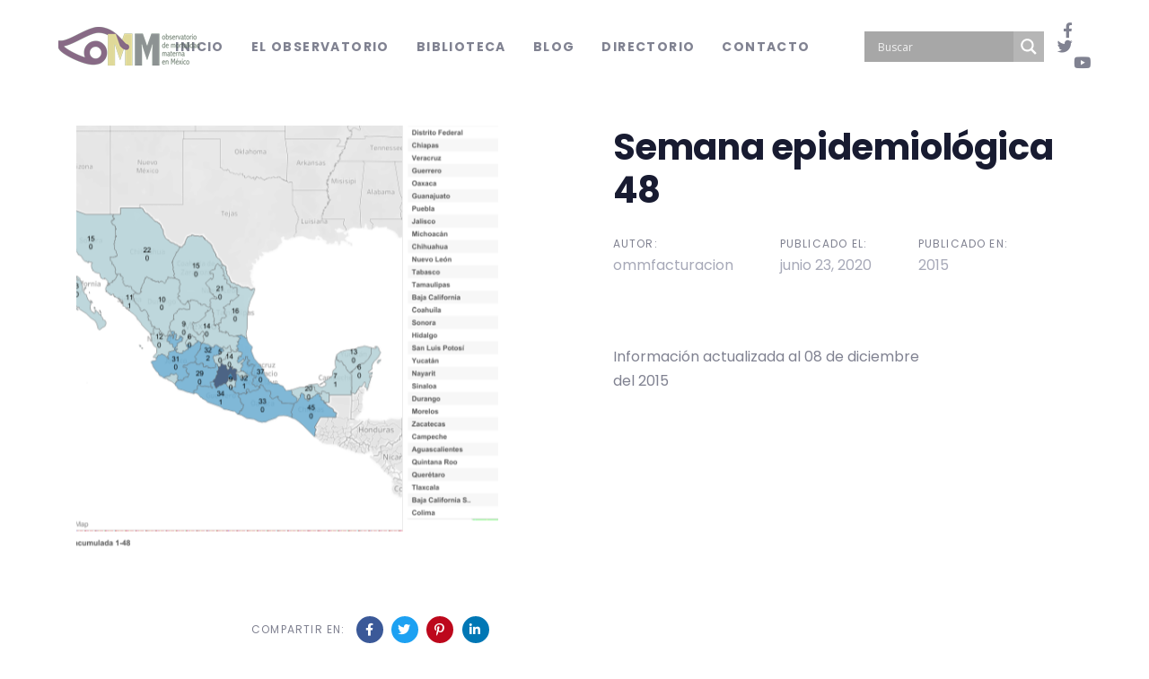

--- FILE ---
content_type: text/html; charset=UTF-8
request_url: https://omm.org.mx/boletines/semana-epidemiologica-48-2/
body_size: 21678
content:
<!DOCTYPE html>
<html lang="es">
<head >
	
	<!-- Global site tag (gtag.js) - Google Analytics -->
	<script async src="https://www.googletagmanager.com/gtag/js?id=G-JGNT1SW3WJ"></script>
	<script>
		window.dataLayer = window.dataLayer || [];
		function gtag(){dataLayer.push(arguments);}
		gtag('js', new Date());

		gtag('config', 'G-JGNT1SW3WJ');
	</script>

	<meta charset="UTF-8">
	<meta name="viewport" content="width=device-width, initial-scale=1.0" />
	<meta http-equiv="X-UA-Compatible" content="IE=edge">
	<link rel="profile" href="http://gmpg.org/xfn/11">
	<meta name="mobile-web-app-capable" content="yes">
<meta name="apple-mobile-web-app-capable" content="yes">
<meta name="apple-mobile-web-app-title" content="Observatorio de Mortalidad Materna - Estadísticas de mortalidad materna en México">
<link rel="pingback" href="https://omm.org.mx/xmlrpc.php" />
<meta name='robots' content='max-image-preview:large' />

	<!-- This site is optimized with the Yoast SEO plugin v15.2 - https://yoast.com/wordpress/plugins/seo/ -->
	<title>Semana epidemiológica 48 - Observatorio de Mortalidad Materna</title>
	<meta name="robots" content="index, follow, max-snippet:-1, max-image-preview:large, max-video-preview:-1" />
	<link rel="canonical" href="https://omm.org.mx/boletines/semana-epidemiologica-48-2/" />
	<meta property="og:locale" content="es_ES" />
	<meta property="og:type" content="article" />
	<meta property="og:title" content="Semana epidemiológica 48 - Observatorio de Mortalidad Materna" />
	<meta property="og:description" content="Información actualizada al 08 de diciembre del 2015" />
	<meta property="og:url" content="https://omm.org.mx/boletines/semana-epidemiologica-48-2/" />
	<meta property="og:site_name" content="Observatorio de Mortalidad Materna" />
	<meta property="og:image" content="https://omm.org.mx/wp-content/uploads/2020/06/Mapa-48-2015.png" />
	<meta property="og:image:width" content="1499" />
	<meta property="og:image:height" content="1199" />
	<meta name="twitter:card" content="summary_large_image" />
	<meta name="twitter:label1" value="Escrito por">
	<meta name="twitter:data1" value="ommfacturacion">
	<meta name="twitter:label2" value="Tiempo de lectura">
	<meta name="twitter:data2" value="0 minutos">
	<script type="application/ld+json" class="yoast-schema-graph">{"@context":"https://schema.org","@graph":[{"@type":"Organization","@id":"https://omm.org.mx/#organization","name":"Observatorio de mortalidad materna en M\u00e9xico","url":"https://omm.org.mx/","sameAs":[],"logo":{"@type":"ImageObject","@id":"https://omm.org.mx/#logo","inLanguage":"es","url":"https://omm.org.mx/wp-content/uploads/2020/06/favicon_2.png","width":512,"height":512,"caption":"Observatorio de mortalidad materna en M\u00e9xico"},"image":{"@id":"https://omm.org.mx/#logo"}},{"@type":"WebSite","@id":"https://omm.org.mx/#website","url":"https://omm.org.mx/","name":"Observatorio de Mortalidad Materna","description":"Estad\u00edsticas de mortalidad materna en M\u00e9xico","publisher":{"@id":"https://omm.org.mx/#organization"},"potentialAction":[{"@type":"SearchAction","target":"https://omm.org.mx/?s={search_term_string}","query-input":"required name=search_term_string"}],"inLanguage":"es"},{"@type":"ImageObject","@id":"https://omm.org.mx/boletines/semana-epidemiologica-48-2/#primaryimage","inLanguage":"es","url":"https://omm.org.mx/wp-content/uploads/2020/06/Mapa-48-2015.png","width":1499,"height":1199},{"@type":"WebPage","@id":"https://omm.org.mx/boletines/semana-epidemiologica-48-2/#webpage","url":"https://omm.org.mx/boletines/semana-epidemiologica-48-2/","name":"Semana epidemiol\u00f3gica 48 - Observatorio de Mortalidad Materna","isPartOf":{"@id":"https://omm.org.mx/#website"},"primaryImageOfPage":{"@id":"https://omm.org.mx/boletines/semana-epidemiologica-48-2/#primaryimage"},"datePublished":"2020-06-23T03:33:58+00:00","dateModified":"2020-06-23T03:33:58+00:00","inLanguage":"es","potentialAction":[{"@type":"ReadAction","target":["https://omm.org.mx/boletines/semana-epidemiologica-48-2/"]}]}]}</script>
	<!-- / Yoast SEO plugin. -->


<link rel='dns-prefetch' href='//fonts.googleapis.com' />
<link href='http://fonts.googleapis.com' rel='preconnect' />
<link href='//fonts.gstatic.com' crossorigin='' rel='preconnect' />
<link rel='preconnect' href='https://fonts.gstatic.com' crossorigin />
<link rel="alternate" type="application/rss+xml" title="Observatorio de Mortalidad Materna &raquo; Feed" href="https://omm.org.mx/feed/" />
<link rel="alternate" type="application/rss+xml" title="Observatorio de Mortalidad Materna &raquo; Feed de los comentarios" href="https://omm.org.mx/comments/feed/" />
<script type="text/javascript">
/* <![CDATA[ */
window._wpemojiSettings = {"baseUrl":"https:\/\/s.w.org\/images\/core\/emoji\/15.0.3\/72x72\/","ext":".png","svgUrl":"https:\/\/s.w.org\/images\/core\/emoji\/15.0.3\/svg\/","svgExt":".svg","source":{"concatemoji":"https:\/\/omm.org.mx\/wp-includes\/js\/wp-emoji-release.min.js?ver=6.6.4"}};
/*! This file is auto-generated */
!function(i,n){var o,s,e;function c(e){try{var t={supportTests:e,timestamp:(new Date).valueOf()};sessionStorage.setItem(o,JSON.stringify(t))}catch(e){}}function p(e,t,n){e.clearRect(0,0,e.canvas.width,e.canvas.height),e.fillText(t,0,0);var t=new Uint32Array(e.getImageData(0,0,e.canvas.width,e.canvas.height).data),r=(e.clearRect(0,0,e.canvas.width,e.canvas.height),e.fillText(n,0,0),new Uint32Array(e.getImageData(0,0,e.canvas.width,e.canvas.height).data));return t.every(function(e,t){return e===r[t]})}function u(e,t,n){switch(t){case"flag":return n(e,"\ud83c\udff3\ufe0f\u200d\u26a7\ufe0f","\ud83c\udff3\ufe0f\u200b\u26a7\ufe0f")?!1:!n(e,"\ud83c\uddfa\ud83c\uddf3","\ud83c\uddfa\u200b\ud83c\uddf3")&&!n(e,"\ud83c\udff4\udb40\udc67\udb40\udc62\udb40\udc65\udb40\udc6e\udb40\udc67\udb40\udc7f","\ud83c\udff4\u200b\udb40\udc67\u200b\udb40\udc62\u200b\udb40\udc65\u200b\udb40\udc6e\u200b\udb40\udc67\u200b\udb40\udc7f");case"emoji":return!n(e,"\ud83d\udc26\u200d\u2b1b","\ud83d\udc26\u200b\u2b1b")}return!1}function f(e,t,n){var r="undefined"!=typeof WorkerGlobalScope&&self instanceof WorkerGlobalScope?new OffscreenCanvas(300,150):i.createElement("canvas"),a=r.getContext("2d",{willReadFrequently:!0}),o=(a.textBaseline="top",a.font="600 32px Arial",{});return e.forEach(function(e){o[e]=t(a,e,n)}),o}function t(e){var t=i.createElement("script");t.src=e,t.defer=!0,i.head.appendChild(t)}"undefined"!=typeof Promise&&(o="wpEmojiSettingsSupports",s=["flag","emoji"],n.supports={everything:!0,everythingExceptFlag:!0},e=new Promise(function(e){i.addEventListener("DOMContentLoaded",e,{once:!0})}),new Promise(function(t){var n=function(){try{var e=JSON.parse(sessionStorage.getItem(o));if("object"==typeof e&&"number"==typeof e.timestamp&&(new Date).valueOf()<e.timestamp+604800&&"object"==typeof e.supportTests)return e.supportTests}catch(e){}return null}();if(!n){if("undefined"!=typeof Worker&&"undefined"!=typeof OffscreenCanvas&&"undefined"!=typeof URL&&URL.createObjectURL&&"undefined"!=typeof Blob)try{var e="postMessage("+f.toString()+"("+[JSON.stringify(s),u.toString(),p.toString()].join(",")+"));",r=new Blob([e],{type:"text/javascript"}),a=new Worker(URL.createObjectURL(r),{name:"wpTestEmojiSupports"});return void(a.onmessage=function(e){c(n=e.data),a.terminate(),t(n)})}catch(e){}c(n=f(s,u,p))}t(n)}).then(function(e){for(var t in e)n.supports[t]=e[t],n.supports.everything=n.supports.everything&&n.supports[t],"flag"!==t&&(n.supports.everythingExceptFlag=n.supports.everythingExceptFlag&&n.supports[t]);n.supports.everythingExceptFlag=n.supports.everythingExceptFlag&&!n.supports.flag,n.DOMReady=!1,n.readyCallback=function(){n.DOMReady=!0}}).then(function(){return e}).then(function(){var e;n.supports.everything||(n.readyCallback(),(e=n.source||{}).concatemoji?t(e.concatemoji):e.wpemoji&&e.twemoji&&(t(e.twemoji),t(e.wpemoji)))}))}((window,document),window._wpemojiSettings);
/* ]]> */
</script>
<style id='wp-emoji-styles-inline-css' type='text/css'>

	img.wp-smiley, img.emoji {
		display: inline !important;
		border: none !important;
		box-shadow: none !important;
		height: 1em !important;
		width: 1em !important;
		margin: 0 0.07em !important;
		vertical-align: -0.1em !important;
		background: none !important;
		padding: 0 !important;
	}
</style>
<link rel='stylesheet' id='wp-block-library-css' href='https://omm.org.mx/wp-includes/css/dist/block-library/style.min.css?ver=6.6.4' type='text/css' media='all' />
<style id='wp-block-library-theme-inline-css' type='text/css'>
.wp-block-audio :where(figcaption){color:#555;font-size:13px;text-align:center}.is-dark-theme .wp-block-audio :where(figcaption){color:#ffffffa6}.wp-block-audio{margin:0 0 1em}.wp-block-code{border:1px solid #ccc;border-radius:4px;font-family:Menlo,Consolas,monaco,monospace;padding:.8em 1em}.wp-block-embed :where(figcaption){color:#555;font-size:13px;text-align:center}.is-dark-theme .wp-block-embed :where(figcaption){color:#ffffffa6}.wp-block-embed{margin:0 0 1em}.blocks-gallery-caption{color:#555;font-size:13px;text-align:center}.is-dark-theme .blocks-gallery-caption{color:#ffffffa6}:root :where(.wp-block-image figcaption){color:#555;font-size:13px;text-align:center}.is-dark-theme :root :where(.wp-block-image figcaption){color:#ffffffa6}.wp-block-image{margin:0 0 1em}.wp-block-pullquote{border-bottom:4px solid;border-top:4px solid;color:currentColor;margin-bottom:1.75em}.wp-block-pullquote cite,.wp-block-pullquote footer,.wp-block-pullquote__citation{color:currentColor;font-size:.8125em;font-style:normal;text-transform:uppercase}.wp-block-quote{border-left:.25em solid;margin:0 0 1.75em;padding-left:1em}.wp-block-quote cite,.wp-block-quote footer{color:currentColor;font-size:.8125em;font-style:normal;position:relative}.wp-block-quote.has-text-align-right{border-left:none;border-right:.25em solid;padding-left:0;padding-right:1em}.wp-block-quote.has-text-align-center{border:none;padding-left:0}.wp-block-quote.is-large,.wp-block-quote.is-style-large,.wp-block-quote.is-style-plain{border:none}.wp-block-search .wp-block-search__label{font-weight:700}.wp-block-search__button{border:1px solid #ccc;padding:.375em .625em}:where(.wp-block-group.has-background){padding:1.25em 2.375em}.wp-block-separator.has-css-opacity{opacity:.4}.wp-block-separator{border:none;border-bottom:2px solid;margin-left:auto;margin-right:auto}.wp-block-separator.has-alpha-channel-opacity{opacity:1}.wp-block-separator:not(.is-style-wide):not(.is-style-dots){width:100px}.wp-block-separator.has-background:not(.is-style-dots){border-bottom:none;height:1px}.wp-block-separator.has-background:not(.is-style-wide):not(.is-style-dots){height:2px}.wp-block-table{margin:0 0 1em}.wp-block-table td,.wp-block-table th{word-break:normal}.wp-block-table :where(figcaption){color:#555;font-size:13px;text-align:center}.is-dark-theme .wp-block-table :where(figcaption){color:#ffffffa6}.wp-block-video :where(figcaption){color:#555;font-size:13px;text-align:center}.is-dark-theme .wp-block-video :where(figcaption){color:#ffffffa6}.wp-block-video{margin:0 0 1em}:root :where(.wp-block-template-part.has-background){margin-bottom:0;margin-top:0;padding:1.25em 2.375em}
</style>
<style id='classic-theme-styles-inline-css' type='text/css'>
/*! This file is auto-generated */
.wp-block-button__link{color:#fff;background-color:#32373c;border-radius:9999px;box-shadow:none;text-decoration:none;padding:calc(.667em + 2px) calc(1.333em + 2px);font-size:1.125em}.wp-block-file__button{background:#32373c;color:#fff;text-decoration:none}
</style>
<style id='global-styles-inline-css' type='text/css'>
:root{--wp--preset--aspect-ratio--square: 1;--wp--preset--aspect-ratio--4-3: 4/3;--wp--preset--aspect-ratio--3-4: 3/4;--wp--preset--aspect-ratio--3-2: 3/2;--wp--preset--aspect-ratio--2-3: 2/3;--wp--preset--aspect-ratio--16-9: 16/9;--wp--preset--aspect-ratio--9-16: 9/16;--wp--preset--color--black: #000000;--wp--preset--color--cyan-bluish-gray: #abb8c3;--wp--preset--color--white: #ffffff;--wp--preset--color--pale-pink: #f78da7;--wp--preset--color--vivid-red: #cf2e2e;--wp--preset--color--luminous-vivid-orange: #ff6900;--wp--preset--color--luminous-vivid-amber: #fcb900;--wp--preset--color--light-green-cyan: #7bdcb5;--wp--preset--color--vivid-green-cyan: #00d084;--wp--preset--color--pale-cyan-blue: #8ed1fc;--wp--preset--color--vivid-cyan-blue: #0693e3;--wp--preset--color--vivid-purple: #9b51e0;--wp--preset--gradient--vivid-cyan-blue-to-vivid-purple: linear-gradient(135deg,rgba(6,147,227,1) 0%,rgb(155,81,224) 100%);--wp--preset--gradient--light-green-cyan-to-vivid-green-cyan: linear-gradient(135deg,rgb(122,220,180) 0%,rgb(0,208,130) 100%);--wp--preset--gradient--luminous-vivid-amber-to-luminous-vivid-orange: linear-gradient(135deg,rgba(252,185,0,1) 0%,rgba(255,105,0,1) 100%);--wp--preset--gradient--luminous-vivid-orange-to-vivid-red: linear-gradient(135deg,rgba(255,105,0,1) 0%,rgb(207,46,46) 100%);--wp--preset--gradient--very-light-gray-to-cyan-bluish-gray: linear-gradient(135deg,rgb(238,238,238) 0%,rgb(169,184,195) 100%);--wp--preset--gradient--cool-to-warm-spectrum: linear-gradient(135deg,rgb(74,234,220) 0%,rgb(151,120,209) 20%,rgb(207,42,186) 40%,rgb(238,44,130) 60%,rgb(251,105,98) 80%,rgb(254,248,76) 100%);--wp--preset--gradient--blush-light-purple: linear-gradient(135deg,rgb(255,206,236) 0%,rgb(152,150,240) 100%);--wp--preset--gradient--blush-bordeaux: linear-gradient(135deg,rgb(254,205,165) 0%,rgb(254,45,45) 50%,rgb(107,0,62) 100%);--wp--preset--gradient--luminous-dusk: linear-gradient(135deg,rgb(255,203,112) 0%,rgb(199,81,192) 50%,rgb(65,88,208) 100%);--wp--preset--gradient--pale-ocean: linear-gradient(135deg,rgb(255,245,203) 0%,rgb(182,227,212) 50%,rgb(51,167,181) 100%);--wp--preset--gradient--electric-grass: linear-gradient(135deg,rgb(202,248,128) 0%,rgb(113,206,126) 100%);--wp--preset--gradient--midnight: linear-gradient(135deg,rgb(2,3,129) 0%,rgb(40,116,252) 100%);--wp--preset--font-size--small: 13px;--wp--preset--font-size--medium: 20px;--wp--preset--font-size--large: 36px;--wp--preset--font-size--x-large: 42px;--wp--preset--spacing--20: 0.44rem;--wp--preset--spacing--30: 0.67rem;--wp--preset--spacing--40: 1rem;--wp--preset--spacing--50: 1.5rem;--wp--preset--spacing--60: 2.25rem;--wp--preset--spacing--70: 3.38rem;--wp--preset--spacing--80: 5.06rem;--wp--preset--shadow--natural: 6px 6px 9px rgba(0, 0, 0, 0.2);--wp--preset--shadow--deep: 12px 12px 50px rgba(0, 0, 0, 0.4);--wp--preset--shadow--sharp: 6px 6px 0px rgba(0, 0, 0, 0.2);--wp--preset--shadow--outlined: 6px 6px 0px -3px rgba(255, 255, 255, 1), 6px 6px rgba(0, 0, 0, 1);--wp--preset--shadow--crisp: 6px 6px 0px rgba(0, 0, 0, 1);}:where(.is-layout-flex){gap: 0.5em;}:where(.is-layout-grid){gap: 0.5em;}body .is-layout-flex{display: flex;}.is-layout-flex{flex-wrap: wrap;align-items: center;}.is-layout-flex > :is(*, div){margin: 0;}body .is-layout-grid{display: grid;}.is-layout-grid > :is(*, div){margin: 0;}:where(.wp-block-columns.is-layout-flex){gap: 2em;}:where(.wp-block-columns.is-layout-grid){gap: 2em;}:where(.wp-block-post-template.is-layout-flex){gap: 1.25em;}:where(.wp-block-post-template.is-layout-grid){gap: 1.25em;}.has-black-color{color: var(--wp--preset--color--black) !important;}.has-cyan-bluish-gray-color{color: var(--wp--preset--color--cyan-bluish-gray) !important;}.has-white-color{color: var(--wp--preset--color--white) !important;}.has-pale-pink-color{color: var(--wp--preset--color--pale-pink) !important;}.has-vivid-red-color{color: var(--wp--preset--color--vivid-red) !important;}.has-luminous-vivid-orange-color{color: var(--wp--preset--color--luminous-vivid-orange) !important;}.has-luminous-vivid-amber-color{color: var(--wp--preset--color--luminous-vivid-amber) !important;}.has-light-green-cyan-color{color: var(--wp--preset--color--light-green-cyan) !important;}.has-vivid-green-cyan-color{color: var(--wp--preset--color--vivid-green-cyan) !important;}.has-pale-cyan-blue-color{color: var(--wp--preset--color--pale-cyan-blue) !important;}.has-vivid-cyan-blue-color{color: var(--wp--preset--color--vivid-cyan-blue) !important;}.has-vivid-purple-color{color: var(--wp--preset--color--vivid-purple) !important;}.has-black-background-color{background-color: var(--wp--preset--color--black) !important;}.has-cyan-bluish-gray-background-color{background-color: var(--wp--preset--color--cyan-bluish-gray) !important;}.has-white-background-color{background-color: var(--wp--preset--color--white) !important;}.has-pale-pink-background-color{background-color: var(--wp--preset--color--pale-pink) !important;}.has-vivid-red-background-color{background-color: var(--wp--preset--color--vivid-red) !important;}.has-luminous-vivid-orange-background-color{background-color: var(--wp--preset--color--luminous-vivid-orange) !important;}.has-luminous-vivid-amber-background-color{background-color: var(--wp--preset--color--luminous-vivid-amber) !important;}.has-light-green-cyan-background-color{background-color: var(--wp--preset--color--light-green-cyan) !important;}.has-vivid-green-cyan-background-color{background-color: var(--wp--preset--color--vivid-green-cyan) !important;}.has-pale-cyan-blue-background-color{background-color: var(--wp--preset--color--pale-cyan-blue) !important;}.has-vivid-cyan-blue-background-color{background-color: var(--wp--preset--color--vivid-cyan-blue) !important;}.has-vivid-purple-background-color{background-color: var(--wp--preset--color--vivid-purple) !important;}.has-black-border-color{border-color: var(--wp--preset--color--black) !important;}.has-cyan-bluish-gray-border-color{border-color: var(--wp--preset--color--cyan-bluish-gray) !important;}.has-white-border-color{border-color: var(--wp--preset--color--white) !important;}.has-pale-pink-border-color{border-color: var(--wp--preset--color--pale-pink) !important;}.has-vivid-red-border-color{border-color: var(--wp--preset--color--vivid-red) !important;}.has-luminous-vivid-orange-border-color{border-color: var(--wp--preset--color--luminous-vivid-orange) !important;}.has-luminous-vivid-amber-border-color{border-color: var(--wp--preset--color--luminous-vivid-amber) !important;}.has-light-green-cyan-border-color{border-color: var(--wp--preset--color--light-green-cyan) !important;}.has-vivid-green-cyan-border-color{border-color: var(--wp--preset--color--vivid-green-cyan) !important;}.has-pale-cyan-blue-border-color{border-color: var(--wp--preset--color--pale-cyan-blue) !important;}.has-vivid-cyan-blue-border-color{border-color: var(--wp--preset--color--vivid-cyan-blue) !important;}.has-vivid-purple-border-color{border-color: var(--wp--preset--color--vivid-purple) !important;}.has-vivid-cyan-blue-to-vivid-purple-gradient-background{background: var(--wp--preset--gradient--vivid-cyan-blue-to-vivid-purple) !important;}.has-light-green-cyan-to-vivid-green-cyan-gradient-background{background: var(--wp--preset--gradient--light-green-cyan-to-vivid-green-cyan) !important;}.has-luminous-vivid-amber-to-luminous-vivid-orange-gradient-background{background: var(--wp--preset--gradient--luminous-vivid-amber-to-luminous-vivid-orange) !important;}.has-luminous-vivid-orange-to-vivid-red-gradient-background{background: var(--wp--preset--gradient--luminous-vivid-orange-to-vivid-red) !important;}.has-very-light-gray-to-cyan-bluish-gray-gradient-background{background: var(--wp--preset--gradient--very-light-gray-to-cyan-bluish-gray) !important;}.has-cool-to-warm-spectrum-gradient-background{background: var(--wp--preset--gradient--cool-to-warm-spectrum) !important;}.has-blush-light-purple-gradient-background{background: var(--wp--preset--gradient--blush-light-purple) !important;}.has-blush-bordeaux-gradient-background{background: var(--wp--preset--gradient--blush-bordeaux) !important;}.has-luminous-dusk-gradient-background{background: var(--wp--preset--gradient--luminous-dusk) !important;}.has-pale-ocean-gradient-background{background: var(--wp--preset--gradient--pale-ocean) !important;}.has-electric-grass-gradient-background{background: var(--wp--preset--gradient--electric-grass) !important;}.has-midnight-gradient-background{background: var(--wp--preset--gradient--midnight) !important;}.has-small-font-size{font-size: var(--wp--preset--font-size--small) !important;}.has-medium-font-size{font-size: var(--wp--preset--font-size--medium) !important;}.has-large-font-size{font-size: var(--wp--preset--font-size--large) !important;}.has-x-large-font-size{font-size: var(--wp--preset--font-size--x-large) !important;}
:where(.wp-block-post-template.is-layout-flex){gap: 1.25em;}:where(.wp-block-post-template.is-layout-grid){gap: 1.25em;}
:where(.wp-block-columns.is-layout-flex){gap: 2em;}:where(.wp-block-columns.is-layout-grid){gap: 2em;}
:root :where(.wp-block-pullquote){font-size: 1.5em;line-height: 1.6;}
</style>
<link rel='stylesheet' id='wphb-1-css' href='https://omm.org.mx/wp-content/uploads/hummingbird-assets/031906754aff5e41912e2c7d61ab679d.css' type='text/css' media='all' />
<style id='wphb-1-inline-css' type='text/css'>
#rs-demo-id {}
</style>
<link rel="preload" as="style" href="https://fonts.googleapis.com/css?family=Poppins:400,700&#038;display=swap&#038;ver=6.6.4" /><link rel="stylesheet" href="https://fonts.googleapis.com/css?family=Poppins:400,700&#038;display=swap&#038;ver=6.6.4" media="print" onload="this.media='all'"><noscript><link rel="stylesheet" href="https://fonts.googleapis.com/css?family=Poppins:400,700&#038;display=swap&#038;ver=6.6.4" /></noscript><link rel='stylesheet' id='wphb-2-css' href='https://omm.org.mx/wp-content/uploads/hummingbird-assets/eb02d39579f3a6a061647119b7fa6e27.css' type='text/css' media='all' />
<script type="text/javascript" src="https://omm.org.mx/wp-content/uploads/hummingbird-assets/b490b3b6491782e86026092796286750.js" id="wphb-3-js"></script>
<script type="text/javascript" src="https://omm.org.mx/wp-content/uploads/hummingbird-assets/1845f97971f8402d699978febe34c2b3.js" id="wphb-4-js"></script>
<script type="text/javascript" src="https://omm.org.mx/wp-content/plugins/apmap/source/js/hls.min.js?ver=6.6.4" id="map-hls-js"></script>
<script type="text/javascript" id="wphb-5-js-extra">
/* <![CDATA[ */
var map_data = {"ajax_url":"https:\/\/omm.org.mx\/wp-admin\/admin-ajax.php"};
/* ]]> */
</script>
<script type="text/javascript" src="https://omm.org.mx/wp-content/uploads/hummingbird-assets/d2824320494b9a7b345dfd0f573800a0.js" id="wphb-5-js"></script>
<script type="text/javascript" src="https://omm.org.mx/wp-content/themes/ave/assets/vendors/inline.js?ver=1.0" id="color-variable-js"></script>
<script type="text/javascript" id="color-variable-js-after">
/* <![CDATA[ */
function testCSSVariables(){var e="rgb(255, 198, 0)",o=document.createElement("span");o.style.setProperty("--color",e),o.style.setProperty("background","var(--color)"),document.body.appendChild(o);var r=getComputedStyle(o).backgroundColor===e;return document.body.removeChild(o),r};
/* ]]> */
</script>
<script type="text/javascript" src="https://omm.org.mx/wp-content/plugins/ave-core/shortcodes/blog/script.min.js?ver=6.6.4" id="ld_blog_script-js"></script>
<link rel="https://api.w.org/" href="https://omm.org.mx/wp-json/" /><link rel="EditURI" type="application/rsd+xml" title="RSD" href="https://omm.org.mx/xmlrpc.php?rsd" />
<meta name="generator" content="WordPress 6.6.4" />
<link rel='shortlink' href='https://omm.org.mx/?p=4702' />
<link rel="alternate" title="oEmbed (JSON)" type="application/json+oembed" href="https://omm.org.mx/wp-json/oembed/1.0/embed?url=https%3A%2F%2Fomm.org.mx%2Fboletines%2Fsemana-epidemiologica-48-2%2F" />
<link rel="alternate" title="oEmbed (XML)" type="text/xml+oembed" href="https://omm.org.mx/wp-json/oembed/1.0/embed?url=https%3A%2F%2Fomm.org.mx%2Fboletines%2Fsemana-epidemiologica-48-2%2F&#038;format=xml" />
<meta name="generator" content="Redux 4.4.18" />	<link rel="shortcut icon" href="https://omm.org.mx/wp-content/themes/ave/favicon.png" />
	<script type="text/javascript">
				window.liquidParams = {mobileNavBreakpoint:1199
				}	
			  </script>				<link rel="preconnect" href="https://fonts.gstatic.com" crossorigin />
				<link rel="preload" as="style" href="//fonts.googleapis.com/css?family=Open+Sans&display=swap" />
				<link rel="stylesheet" href="//fonts.googleapis.com/css?family=Open+Sans&display=swap" media="all" />
				<style type="text/css">.recentcomments a{display:inline !important;padding:0 !important;margin:0 !important;}</style><meta name="generator" content="Powered by WPBakery Page Builder - drag and drop page builder for WordPress."/>
<meta name="generator" content="Powered by Slider Revolution 6.0.7 - responsive, Mobile-Friendly Slider Plugin for WordPress with comfortable drag and drop interface." />
			            <style>
				            
					div[id*='ajaxsearchlitesettings'].searchsettings .asl_option_inner label {
						font-size: 0px !important;
						color: rgba(0, 0, 0, 0);
					}
					div[id*='ajaxsearchlitesettings'].searchsettings .asl_option_inner label:after {
						font-size: 11px !important;
						position: absolute;
						top: 0;
						left: 0;
						z-index: 1;
					}
					.asl_w_container {
						width: 100%;
						margin: 0px 0px 0px 0px;
						min-width: 200px;
					}
					div[id*='ajaxsearchlite'].asl_m {
						width: 100%;
					}
					div[id*='ajaxsearchliteres'].wpdreams_asl_results div.resdrg span.highlighted {
						font-weight: bold;
						color: rgba(217, 49, 43, 1);
						background-color: rgba(238, 238, 238, 1);
					}
					div[id*='ajaxsearchliteres'].wpdreams_asl_results .results img.asl_image {
						width: 70px;
						height: 70px;
						object-fit: cover;
					}
					div.asl_r .results {
						max-height: 600px;
					}
				
						.asl_m, .asl_m .probox {
							background-color: rgba(123, 122, 122, 0.42) !important;
							background-image: none !important;
							-webkit-background-image: none !important;
							-ms-background-image: none !important;
						}
					
						div.asl_m.asl_w {
							border:3px none rgb(0, 0, 0) !important;border-radius:0px 0px 0px 0px !important;
							box-shadow: none !important;
						}
						div.asl_m.asl_w .probox {border: none !important;}
					
						.asl_r.asl_w {
							width: 400px;
						}
					
						.asl_r.asl_w {
							background-color: rgb(128, 130, 145) !important;
							background-image: none !important;
							-webkit-background-image: none !important;
							-ms-background-image: none !important;
						}
					
						div.asl_r.asl_w {
							border:2px none rgb(88, 89, 89) !important;border-radius:0px 0px 0px 0px !important;
							box-shadow: none !important;
						}
					
						div.asl_s.asl_w {
							border:0px none rgb(0, 0, 0) !important;border-radius:0px 0px 0px 0px !important;
							box-shadow: none !important;
						}
					
						div.asl_r.asl_w.vertical .results .item::after {
							display: block;
							position: absolute;
							bottom: 0;
							content: '';
							height: 1px;
							width: 100%;
							background: #D8D8D8;
						}
						div.asl_r.asl_w.vertical .results .item.asl_last_item::after {
							display: none;
						}
					
						@media only screen and (min-width: 641px) and (max-width: 1024px) {
							.asl_r.asl_w {
								width: auto;
							}
						}
					
						@media only screen and (max-width: 640px) {
							.asl_r.asl_w {
								width: auto;
							}
						}
								            </style>
			            <link rel="icon" href="https://omm.org.mx/wp-content/uploads/2020/06/cropped-favicon-1-1-32x32.png" sizes="32x32" />
<link rel="icon" href="https://omm.org.mx/wp-content/uploads/2020/06/cropped-favicon-1-1-192x192.png" sizes="192x192" />
<link rel="apple-touch-icon" href="https://omm.org.mx/wp-content/uploads/2020/06/cropped-favicon-1-1-180x180.png" />
<meta name="msapplication-TileImage" content="https://omm.org.mx/wp-content/uploads/2020/06/cropped-favicon-1-1-270x270.png" />
<script type="text/javascript">function setREVStartSize(a){try{var b,c=document.getElementById(a.c).parentNode.offsetWidth;if(c=0===c||isNaN(c)?window.innerWidth:c,a.tabw=void 0===a.tabw?0:parseInt(a.tabw),a.thumbw=void 0===a.thumbw?0:parseInt(a.thumbw),a.tabh=void 0===a.tabh?0:parseInt(a.tabh),a.thumbh=void 0===a.thumbh?0:parseInt(a.thumbh),a.tabhide=void 0===a.tabhide?0:parseInt(a.tabhide),a.thumbhide=void 0===a.thumbhide?0:parseInt(a.thumbhide),a.mh=void 0===a.mh||""==a.mh?0:a.mh,"fullscreen"===a.layout||"fullscreen"===a.l)b=Math.max(a.mh,window.innerHeight);else{for(var d in a.gw=Array.isArray(a.gw)?a.gw:[a.gw],a.rl)(void 0===a.gw[d]||0===a.gw[d])&&(a.gw[d]=a.gw[d-1]);for(var d in a.gh=void 0===a.el||""===a.el||Array.isArray(a.el)&&0==a.el.length?a.gh:a.el,a.gh=Array.isArray(a.gh)?a.gh:[a.gh],a.rl)(void 0===a.gh[d]||0===a.gh[d])&&(a.gh[d]=a.gh[d-1]);var e,f=Array(a.rl.length),g=0;for(var d in a.tabw=a.tabhide>=c?0:a.tabw,a.thumbw=a.thumbhide>=c?0:a.thumbw,a.tabh=a.tabhide>=c?0:a.tabh,a.thumbh=a.thumbhide>=c?0:a.thumbh,a.rl)f[d]=a.rl[d]<window.innerWidth?0:a.rl[d];for(var d in e=f[0],f)e>f[d]&&0<f[d]&&(e=f[d],g=d);var h=c>a.gw[g]+a.tabw+a.thumbw?1:(c-(a.tabw+a.thumbw))/a.gw[g];b=a.gh[g]*h+(a.tabh+a.thumbh)}void 0===window.rs_init_css&&(window.rs_init_css=document.head.appendChild(document.createElement("style"))),document.getElementById(a.c).height=b,window.rs_init_css.innerHTML+="#"+a.c+"_wrapper { height: "+b+"px }"}catch(a){console.log("Failure at Presize of Slider:"+a)}};</script>
<noscript><style> .wpb_animate_when_almost_visible { opacity: 1; }</style></noscript><style type="text/css" data-type="vc_shortcodes-custom-css">.vc_custom_1564499101961{padding-right: 50px !important;padding-left: 50px !important;}</style><style type="text/css" data-type="vc_custom-css">@media only screen and (max-width: 768px) {
    .footer-row {
        text-align:center;
    }
    
    .footer-row .iconbox-side {
        flex-flow: column;
        text-align:center;
    }
    .iconbox-side .iconbox-icon-wrap {
        margin-right: 0;
    }
}</style><style type="text/css" data-type="vc_shortcodes-custom-css">.vc_custom_1588791220805{margin-bottom: 1rem !important;}.vc_custom_1588791262227{margin-bottom: 1rem !important;}.vc_custom_1588791272968{margin-bottom: 1rem !important;}.vc_custom_1588791280670{margin-bottom: 1rem !important;}.vc_custom_1565789516052{margin-bottom: 22px !important;}.vc_custom_1564842899815{margin-bottom: 22px !important;}.vc_custom_1686687409392{margin-bottom: 0px !important;}</style>
</head>

<body class="boletines-template-default single single-boletines postid-4702 single-format-standard wp-embed-responsive blog-single-image-left blog-single-post-has-thumbnail site-wide-layout lazyload-enabled wpb-js-composer js-comp-ver-6.11.0 vc_responsive" dir="ltr" itemscope="itemscope" itemtype="http://schema.org/WebPage" data-mobile-nav-style="classic" data-mobile-nav-scheme="gray" data-mobile-nav-trigger-alignment="right" data-mobile-header-scheme="gray" data-mobile-secondary-bar="false" data-mobile-logo-alignment="default">

	<script type="text/javascript">
				(function() {
					if(!testCSSVariables()){var script=document.createElement("script"),body=document.querySelector("body");script.onreadystatechange = function () { if (this.readyState == 'complete' || this.readyState == 'loaded') { cssVars(); } };script.onload = function() { cssVars(); };script.src="assets/vendors/css-vars-ponyfill.min.js",body.insertBefore(script,body.lastChild);};
				}());
			</script><div><span class="screen-reader-text">Skip links</span><ul class="liquid-skip-link screen-reader-text"><li><a href="#primary" class="screen-reader-shortcut"> Skip to primary navigation</a></li><li><a href="#content" class="screen-reader-shortcut"> Skip to content</a></li></ul></div>

	<div id="wrap">

		<header class="header site-header main-header " id="header" itemscope="itemscope" itemtype="http://schema.org/WPHeader">
<div  class="mainbar-wrap  vc_custom_1564499101961 " ><span class="megamenu-hover-bg"></span>	<div class="container-fluid mainbar-container">		<div class="mainbar">			<div class="row mainbar-row align-items-lg-stretch"><div  class="col vc_col-sm-4  "><style>.navbar-brand{padding-top:30px;padding-right:0px;padding-bottom:30px;padding-left:0px;}</style>
<div id="ld_header_image_695564c44e258" class="navbar-header ld_header_image_695564c44e258">

	<a class="navbar-brand" href="https://omm.org.mx/" rel="home"><span class="navbar-brand-inner">    <img class="logo-default" src="https://omm.org.mx/wp-content/uploads/2025/04/Logo_OMM_mini.png" alt="Observatorio de Mortalidad Materna"  /></span></a>	<button type="button" class="navbar-toggle collapsed nav-trigger style-mobile" data-toggle="collapse" data-target="#main-header-collapse" aria-expanded="false" data-changeclassnames='{ "html": "mobile-nav-activated overflow-hidden" }'>
				<span class="sr-only">Toggle navigation</span>
				<span class="bars">
					<span class="bar"></span>
					<span class="bar"></span>
					<span class="bar"></span>
				</span>
			</button>	
</div><!-- /.navbar-header --></div><div  class="col vc_col-sm-4  "><div class="collapse navbar-collapse ld_header_collapsed_695564c44e623" id="main-header-collapse">
	<style>.ld_header_menu_695564c44e7d2.main-nav > li > a{font-size:14px;font-weight:700;letter-spacing:0.1em;color:rgb(128, 130, 145);text-transform:uppercase;}.ld_header_menu_695564c44e7d2.main-nav > li > a .link-ext{background:rgb(0, 0, 0);}.ld_header_menu_695564c44e7d2.main-nav > li > a:hover{color:rgb(128, 130, 145);}</style><ul id="primary-nav" class="main-nav ld_header_menu_695564c44e7d2 main-nav-hover-underline-1 nav align-items-lg-stretch justify-content-lg-center" data-submenu-options='{"toggleType":"fade","handler":"mouse-in-out"}' ><li id="menu-item-3188" class="menu-item menu-item-type-post_type menu-item-object-page menu-item-home menu-item-3188"><a href="https://omm.org.mx/"><span class="link-icon"></span><span class="link-txt"><span class="link-ext"></span><span class="txt">Inicio<span class="submenu-expander"> <i class="fa fa-angle-down"></i> </span></span></span></a></li>
<li id="menu-item-3193" class="menu-item menu-item-type-post_type menu-item-object-page menu-item-3193"><a href="https://omm.org.mx/el-observatorio/"><span class="link-icon"></span><span class="link-txt"><span class="link-ext"></span><span class="txt">El Observatorio<span class="submenu-expander"> <i class="fa fa-angle-down"></i> </span></span></span></a></li>
<li id="menu-item-3189" class="menu-item menu-item-type-post_type menu-item-object-page menu-item-3189"><a href="https://omm.org.mx/biblioteca/"><span class="link-icon"></span><span class="link-txt"><span class="link-ext"></span><span class="txt">Biblioteca<span class="submenu-expander"> <i class="fa fa-angle-down"></i> </span></span></span></a></li>
<li id="menu-item-3190" class="menu-item menu-item-type-post_type menu-item-object-page menu-item-3190"><a href="https://omm.org.mx/blog/"><span class="link-icon"></span><span class="link-txt"><span class="link-ext"></span><span class="txt">Blog<span class="submenu-expander"> <i class="fa fa-angle-down"></i> </span></span></span></a></li>
<li id="menu-item-3192" class="menu-item menu-item-type-post_type menu-item-object-page menu-item-3192"><a href="https://omm.org.mx/directorio/"><span class="link-icon"></span><span class="link-txt"><span class="link-ext"></span><span class="txt">Directorio<span class="submenu-expander"> <i class="fa fa-angle-down"></i> </span></span></span></a></li>
<li id="menu-item-3191" class="menu-item menu-item-type-post_type menu-item-object-page menu-item-3191"><a href="https://omm.org.mx/contacto/"><span class="link-icon"></span><span class="link-txt"><span class="link-ext"></span><span class="txt">Contacto<span class="submenu-expander"> <i class="fa fa-angle-down"></i> </span></span></span></a></li>
</ul>
	
</div><!-- /.navbar-collapse --></div><div  class="col vc_col-sm-4   text-right"><style>.ld_header_menu_695564c44ff68.main-nav > li > a{font-size:14;font-weight:700;letter-spacing:0.1em;color:rgb(128, 130, 145);}.ld_header_menu_695564c44ff68.main-nav > li > a .link-ext{background:rgb(0, 0, 0);}.ld_header_menu_695564c44ff68.main-nav > li > a:hover{color:rgb(128, 130, 145);}</style><ul id="primary-nav" class="main-nav ld_header_menu_695564c44ff68 main-nav-hover-underline-1 nav align-items-lg-stretch justify-content-lg-center" data-submenu-options='{"toggleType":"fade","handler":"mouse-in-out"}' ><li id="menu-item-10323" class="menu-item menu-item-type-custom menu-item-object-custom menu-item-10323"><a><span class="link-icon"></span><span class="link-txt"><span class="link-ext"></span><span class="txt"><div class="asl_w_container asl_w_container_1">
	<div id='ajaxsearchlite1'
		 data-id="1"
		 data-instance="1"
		 class="asl_w asl_m asl_m_1 asl_m_1_1">
		<div class="probox">

	
	<div class='prosettings' style='display:none;' data-opened=0>
				<div class='innericon'>
			<svg version="1.1" xmlns="http://www.w3.org/2000/svg" xmlns:xlink="http://www.w3.org/1999/xlink" x="0px" y="0px" width="22" height="22" viewBox="0 0 512 512" enable-background="new 0 0 512 512" xml:space="preserve">
					<polygon transform = "rotate(90 256 256)" points="142.332,104.886 197.48,50 402.5,256 197.48,462 142.332,407.113 292.727,256 "/>
				</svg>
		</div>
	</div>

	
	
	<div class='proinput'>
        <form role="search" action='#' autocomplete="off"
			  aria-label="Search form">
			<input aria-label="Search input"
				   type='search' class='orig'
				   tabindex="0"
				   name='phrase'
				   placeholder='Buscar'
				   value=''
				   autocomplete="off"/>
			<input aria-label="Search autocomplete"
				   type='text'
				   class='autocomplete'
				   tabindex="-1"
				   name='phrase'
				   value=''
				   autocomplete="off" disabled/>
			<input type='submit' value="Start search" style='width:0; height: 0; visibility: hidden;'>
		</form>
	</div>

	
	
	<button class='promagnifier' tabindex="0" aria-label="Search magnifier">
				<span class='innericon' style="display:block;">
			<svg version="1.1" xmlns="http://www.w3.org/2000/svg" xmlns:xlink="http://www.w3.org/1999/xlink" x="0px" y="0px" width="22" height="22" viewBox="0 0 512 512" enable-background="new 0 0 512 512" xml:space="preserve">
					<path d="M460.355,421.59L353.844,315.078c20.041-27.553,31.885-61.437,31.885-98.037
						C385.729,124.934,310.793,50,218.686,50C126.58,50,51.645,124.934,51.645,217.041c0,92.106,74.936,167.041,167.041,167.041
						c34.912,0,67.352-10.773,94.184-29.158L419.945,462L460.355,421.59z M100.631,217.041c0-65.096,52.959-118.056,118.055-118.056
						c65.098,0,118.057,52.959,118.057,118.056c0,65.096-52.959,118.056-118.057,118.056C153.59,335.097,100.631,282.137,100.631,217.041
						z"/>
				</svg>
		</span>
	</button>

	
	
	<div class='proloading'>

		<div class="asl_loader"><div class="asl_loader-inner asl_simple-circle"></div></div>

			</div>

			<div class='proclose'>
			<svg version="1.1" xmlns="http://www.w3.org/2000/svg" xmlns:xlink="http://www.w3.org/1999/xlink" x="0px"
				 y="0px"
				 width="12" height="12" viewBox="0 0 512 512" enable-background="new 0 0 512 512"
				 xml:space="preserve">
				<polygon points="438.393,374.595 319.757,255.977 438.378,137.348 374.595,73.607 255.995,192.225 137.375,73.622 73.607,137.352 192.246,255.983 73.622,374.625 137.352,438.393 256.002,319.734 374.652,438.378 "/>
			</svg>
		</div>
	
	
</div>	</div>
	<div class='asl_data_container' style="display:none !important;">
		<div class="asl_init_data wpdreams_asl_data_ct"
	 style="display:none !important;"
	 id="asl_init_id_1"
	 data-asl-id="1"
	 data-asl-instance="1"
	 data-asldata="[base64]"></div>	<div id="asl_hidden_data">
		<svg style="position:absolute" height="0" width="0">
			<filter id="aslblur">
				<feGaussianBlur in="SourceGraphic" stdDeviation="4"/>
			</filter>
		</svg>
		<svg style="position:absolute" height="0" width="0">
			<filter id="no_aslblur"></filter>
		</svg>
	</div>
	</div>

	<div id='ajaxsearchliteres1'
	 class='vertical wpdreams_asl_results asl_w asl_r asl_r_1 asl_r_1_1'>

	
	<div class="results">

		
		<div class="resdrg">
		</div>

		
	</div>

	
					<p class='showmore'>
			<span>Más resultados</span>
		</p>
			
</div>

	<div id='__original__ajaxsearchlitesettings1'
		 data-id="1"
		 class="searchsettings wpdreams_asl_settings asl_w asl_s asl_s_1">
		<form name='options'
	  aria-label="Search settings form"
	  autocomplete = 'off'>

	
	
	<input type="hidden" name="filters_changed" style="display:none;" value="0">
	<input type="hidden" name="filters_initial" style="display:none;" value="1">

	<div class="asl_option_inner hiddend">
		<input type='hidden' name='qtranslate_lang' id='qtranslate_lang1'
			   value='0'/>
	</div>

	
	
	<fieldset class="asl_sett_scroll">
		<legend style="display: none;">Generic selectors</legend>
		<div class="asl_option" tabindex="0">
			<div class="asl_option_inner">
				<input type="checkbox" value="exact"
					   aria-label="Solo coincidencias exactas"
					   name="asl_gen[]" />
				<div class="asl_option_checkbox"></div>
			</div>
			<div class="asl_option_label">
				Solo coincidencias exactas			</div>
		</div>
		<div class="asl_option" tabindex="0">
			<div class="asl_option_inner">
				<input type="checkbox" value="title"
					   aria-label="Búsqueda de título"
					   name="asl_gen[]"  checked="checked"/>
				<div class="asl_option_checkbox"></div>
			</div>
			<div class="asl_option_label">
				Búsqueda de título			</div>
		</div>
		<div class="asl_option" tabindex="0">
			<div class="asl_option_inner">
				<input type="checkbox" value="content"
					   aria-label="Búsqueda de contenido"
					   name="asl_gen[]"  checked="checked"/>
				<div class="asl_option_checkbox"></div>
			</div>
			<div class="asl_option_label">
				Búsqueda de contenido			</div>
		</div>
		<div class="asl_option_inner hiddend">
			<input type="checkbox" value="excerpt"
				   aria-label="Search in excerpt"
				   name="asl_gen[]"  checked="checked"/>
			<div class="asl_option_checkbox"></div>
		</div>
	</fieldset>
	<fieldset class="asl_sett_scroll">
		<legend style="display: none;">Post Type Selectors</legend>
					<div class="asl_option_inner hiddend">
				<input type="checkbox" value="post"
					   aria-label="Hidden option, ignore please"
					   name="customset[]" checked="checked"/>
			</div>
						<div class="asl_option_inner hiddend">
				<input type="checkbox" value="page"
					   aria-label="Hidden option, ignore please"
					   name="customset[]" checked="checked"/>
			</div>
						<div class="asl_option_inner hiddend">
				<input type="checkbox" value="audiovisuales"
					   aria-label="Hidden option, ignore please"
					   name="customset[]" checked="checked"/>
			</div>
						<div class="asl_option_inner hiddend">
				<input type="checkbox" value="boletines"
					   aria-label="Hidden option, ignore please"
					   name="customset[]" checked="checked"/>
			</div>
						<div class="asl_option_inner hiddend">
				<input type="checkbox" value="wp_block"
					   aria-label="Hidden option, ignore please"
					   name="customset[]" checked="checked"/>
			</div>
				</fieldset>
	</form>
	</div>
</div><span class="submenu-expander"> <i class="fa fa-angle-down"></i> </span></span></span></a></li>
</ul><style>.ld_header_social_icons_695564c450d16.social-icon{font-size:17px;}.ld_header_social_icons_695564c450d16.social-icon a{color:rgb(128, 130, 145) !important;}.ld_header_social_icons_695564c450d16.social-icon li a:hover{color:rgb(0, 0, 0) !important;}</style><div class="header-module">
		<ul class="social-icon social-icon-sm ld_header_social_icons_695564c450d16" id=ld_header_social_icons_695564c450d16>
	<li><a href="https://www.facebook.com/omm.enmexico/" target="_blank" rel="nofollow"><i class="fa fa-facebook"></i></a></li><li><a href="https://twitter.com/observatoriomm" target="_blank" rel="nofollow"><i class="fa fa-twitter"></i></a></li><li><a href="https://www.youtube.com/channel/UCnT5OHM9YcpQecBb0Y-bbEg" target="_blank" rel="nofollow"><i class="fa fa-youtube"></i></a></li>	</ul>
</div></div>			</div><!-- /.row mainbar-row -->		</div><!-- /.mainbar -->	</div><!-- /.container --></div><!-- /.mainbar-wrap --></header>
		<main class="content" id="content">
			<div class="container"><article class="blog-single post-4702 boletines type-boletines status-publish format-standard has-post-thumbnail hentry category-20" id="post-4702" itemscope="itemscope" itemtype="http://schema.org/CreativeWork">	

	<div class="container">
		
		<div class="row">
			
			<div class="col-md-8 col-md-offset-2 contents-container">					
						<div class="blog-single-cover" data-inview="true" data-inview-options='{ "onImagesLoaded": true }' style="background-color: #dfdfe1;" data-reveal="true" data-reveal-options='{ "direction": "tb", "bgcolor": "#f0f3f6" }'>
				<figure class="blog-single-media hmedia" data-responsive-bg="true" data-parallax="true" data-parallax-options='{ "parallaxBG": true, "triggerHook": "onCenter" }' data-parallax-from='{ "translateY": "-15%" }' data-parallax-to='{ "translateY": "20%" }'>
					<img width="1200" height="1199" src="data:image/svg+xml;charset=utf-8,&lt;svg xmlns%3D&#039;http%3A%2F%2Fwww.w3.org%2F2000%2Fsvg&#039; viewBox%3D&#039;0 0 1200 1199&#039;%2F&gt;" class="attachment-liquid-default-post size-liquid-default-post ld-lazyload wp-post-image" alt="" itemprop="url" decoding="async" srcset="" sizes="(max-width: 1200px) 100vw, 1200px" data-src="https://omm.org.mx/wp-content/uploads/2020/06/Mapa-48-2015-1200x1199.png" data-srcset="https://omm.org.mx/wp-content/uploads/2020/06/Mapa-48-2015-1200x1199.png 1200w, https://omm.org.mx/wp-content/uploads/2020/06/Mapa-48-2015-150x150.png 150w" data-aspect="1.000834028357" />				</figure>
			</div><!-- /.blog-single-cover -->	
					
				
				<div class="blog-single-details">
									
					<header class="entry-header blog-single-header">
						
						<h1 class="blog-single-title entry-title h2">Semana epidemiológica 48</h1>
						<div class="post-meta">

		<span class="byline">
		<span class="block text-uppercase ltr-sp-1">Autor:</span>
			<span class="entry-author" itemscope="itemscope" itemtype="http://schema.org/Person">
		<span itemprop="name">
			<a class="url fn" href="https://omm.org.mx/author/ommfacturacion/" title="Posts by ommfacturacion" rel="author">ommfacturacion</a>		</span>
	</span>
		</span>	
	
	<span class="posted-on">
		<span class="block text-uppercase ltr-sp-1">Publicado el:</span>

		<a href="https://omm.org.mx/boletines/semana-epidemiologica-48-2/" rel="bookmark">
		<time class="entry-date published updated" datetime="2020-06-23T03:33:58+00:00">junio 23, 2020</time>		</a>

	</span>

	<span class="cat-links">
		<span class="block text-uppercase ltr-sp-1">Publicado en:</span>
		<a href="https://omm.org.mx/category/2015/" rel="category tag">2015</a>	</span>

</div><!-- /.post-meta -->
						
					</header><!-- /.blog-single-header -->

				</div><!-- /.blog-single-details -->

				<div class="blog-single-content entry-content">
				<p>Información actualizada al 08 de diciembre del 2015</p>
				</div><!-- /.blog-single-content entry-content -->
				
				<footer class="blog-single-footer entry-footer">
													<span class="share-links"><span class="text-uppercase ltr-sp-1">Compartir En:</span>		<ul class="social-icon circle branded social-icon-sm">
			<li><a rel="nofollow" target="_blank" href="https://www.facebook.com/sharer/sharer.php?u=https://omm.org.mx/boletines/semana-epidemiologica-48-2/"><i class="fa fa-facebook"></i></a></li>
			<li><a rel="nofollow" target="_blank" href="https://twitter.com/intent/tweet?text=Semana%20epidemiológica%2048&amp;url=https://omm.org.mx/boletines/semana-epidemiologica-48-2/"><i class="fa fa-twitter"></i></a></li>
						<li><a rel="nofollow" target="_blank" href="https://pinterest.com/pin/create/button/?url=&amp;media=https://omm.org.mx/wp-content/uploads/2020/06/Mapa-48-2015.png&amp;description=Semana+epidemiol%C3%B3gica+48"><i class="fa fa-pinterest-p"></i></a></li>
						<li><a rel="nofollow" target="_blank" href="https://www.linkedin.com/shareArticle?mini=true&url=https://omm.org.mx/boletines/semana-epidemiologica-48-2/&amp;title=Semana epidemiológica 48&amp;source=Observatorio de Mortalidad Materna"><i class="fa fa-linkedin"></i></a></li>
		</ul>
		</span>								</footer><!-- /.blog-single-footer entry-footer -->
				
								<nav class="post-nav">

	<h2 class="screen-reader-text">Post navigation</h2>

		<div class="nav-previous">
		<a href="https://omm.org.mx/boletines/semana-epidemiologica-47-2/" rel="prev">
			<svg version="1.1" xmlns="http://www.w3.org/2000/svg" xmlns:xlink="http://www.w3.org/1999/xlink" fill="none" stroke="#444" stroke-width="2" x="0px" y="0px" viewBox="0 0 24 24" xml:space="preserve" width="24" height="24">
				<g>
					<line stroke-miterlimit="10" x1="22" y1="12" x2="2" y2="12" stroke-linejoin="miter" stroke-linecap="butt"></line>
					<polyline stroke-linecap="square" stroke-miterlimit="10" points="9,19 2,12 9,5 " stroke-linejoin="miter"></polyline>
				</g>
			</svg>
			<span class="screen-reader-text">Artículo Anterior</span>
			<span aria-hidden="true" class="nav-subtitle">Artículo Anterior</span>
			<span class="nav-title">Semana epidemiológica 47</span>
		</a>
	</div>
		
		<div class="nav-next">
		<a href="https://omm.org.mx/boletines/semana-epidemiologica-49-2/" rel="next">
			<svg version="1.1" xmlns="http://www.w3.org/2000/svg" xmlns:xlink="http://www.w3.org/1999/xlink" fill="none" stroke="#444" stroke-width="2" x="0px" y="0px" viewBox="0 0 24 24" xml:space="preserve" width="24" height="24">
				<g transform="rotate(180 12,12) ">
					<line stroke-miterlimit="10" x1="22" y1="12" x2="2" y2="12" stroke-linejoin="miter" stroke-linecap="butt"></line>
					<polyline stroke-linecap="square" stroke-miterlimit="10" points="9,19 2,12 9,5 " stroke-linejoin="miter"></polyline>
				</g>
			</svg>
			<span class="screen-reader-text">Artículo Siguiente</span>
			<span aria-hidden="true" class="nav-subtitle">Artículo Siguiente</span>
			<span class="nav-title">Semana epidemiológica 49</span>
		</a>
	</div>
		
</nav><!-- /.post-nav -->			
			</div><!-- /.col-md-8 -->
						
		</div><!-- /.row -->
	</div><!-- /.container -->

		
	
</article><!-- /.blog-single -->
			</div>		</main><!-- #content -->
		<style>.main-footer {background-color: #2e323d;units: px}</style><footer class="main-footer site-footer footer" id="footer" itemscope="itemscope" itemtype="http://schema.org/WPFooter">
	<section class="vc_row wpb_row vc_row-fluid liquid-row-shadowbox-695564c46fe79"><div class="ld-container container"><div class="row ld-row"><div class="wpb_column vc_column_container vc_col-sm-12 liquid-column-695564c474fbe"><div class="vc_column-inner"><div class="wpb_wrapper "   ><div class="wpb_wrapper-inner"><div class="vc_empty_space"   style="height: 32px"><span class="vc_empty_space_inner"></span></div><div class="vc_empty_space"   style="height: 32px"><span class="vc_empty_space_inner"></span></div><div class="vc_empty_space"   style="height: 32px"><span class="vc_empty_space_inner"></span></div></div></div></div></div></div></div></section><section class="vc_row wpb_row vc_row-fluid footer-row liquid-row-shadowbox-695564c4754f6"><div class="ld-container container"><div class="row ld-row"><div class="wpb_column vc_column_container vc_col-sm-1/5 liquid-column-695564c4757b1"><div class="vc_column-inner"><div class="wpb_wrapper vc_custom_1588791220805"   ><div class="wpb_wrapper-inner"><style>.ld_fancy_heading_695564c4758ce h3{font-size:18px;font-weight:700;color:rgb(255, 255, 255);}.ld_fancy_heading_695564c4758ce .lqd-highlight-inner{height:0.275em;bottom:0px;}</style><div class="ld-fancy-heading ld_fancy_heading_695564c4758ce">
	<h3 class="lqd-highlight-underline lqd-highlight-grow-left" ><span class="ld-fh-txt"> Indicadores</span></h3></div><style>.ld_spacer_695564c475a10{height:15px;}</style>
<div class="ld-empty-space ld_spacer_695564c475a10"><span class="liquid_empty_space_inner"></span></div><style>.ld_custom_menu_695564c475ac0 > li > a{font-size:14px;line-height:2.25em;font-weight:300;letter-spacing:0.025em;}.ld_custom_menu_695564c475ac0 > li > a:hover, .ld_custom_menu_695564c475ac0 ul > li > a:hover, .ld_custom_menu_695564c475ac0 li.is-active > a, .ld_custom_menu_695564c475ac0 li.current-menu-item > a{color:rgb(255, 255, 255);}</style>
<ul id="ld_custom_menu_695564c475ac0" class="lqd-custom-menu reset-ul   ld_custom_menu_695564c475ac0"><li id="menu-item-3194" class="menu-item menu-item-type-post_type menu-item-object-page menu-item-3194"><a href="https://omm.org.mx/sistema-de-indicadores/boletines/">Boletines</a></li>
<li id="menu-item-3196" class="menu-item menu-item-type-post_type menu-item-object-page menu-item-3196"><a href="https://omm.org.mx/sistema-de-indicadores/numeralia/">Numeralia</a></li>
<li id="menu-item-3195" class="menu-item menu-item-type-post_type menu-item-object-page menu-item-3195"><a href="https://omm.org.mx/sistema-de-indicadores/indicadores/">Indicadores</a></li>
<li id="menu-item-9737" class="menu-item menu-item-type-post_type menu-item-object-page menu-item-9737"><a href="https://omm.org.mx/mapa-del-sitio/">Mapa del Sitio</a></li>
</ul></div></div></div></div><div class="wpb_column vc_column_container vc_col-sm-1/5 liquid-column-695564c4770e2"><div class="vc_column-inner"><div class="wpb_wrapper vc_custom_1588791262227"   ><div class="wpb_wrapper-inner"><style>.ld_fancy_heading_695564c4771bf h3{font-size:18px;font-weight:700;color:rgb(255, 255, 255);}.ld_fancy_heading_695564c4771bf .lqd-highlight-inner{height:0.275em;bottom:0px;}</style><div class="ld-fancy-heading ld_fancy_heading_695564c4771bf">
	<h3 class="lqd-highlight-underline lqd-highlight-grow-left" ><span class="ld-fh-txt"> Monitoreo</span></h3></div><style>.ld_spacer_695564c4772bd{height:15px;}</style>
<div class="ld-empty-space ld_spacer_695564c4772bd"><span class="liquid_empty_space_inner"></span></div><style>.ld_custom_menu_695564c47735b > li > a{font-size:14px;line-height:2.25em;font-weight:300;letter-spacing:0.025em;}.ld_custom_menu_695564c47735b > li > a:hover, .ld_custom_menu_695564c47735b ul > li > a:hover, .ld_custom_menu_695564c47735b li.is-active > a, .ld_custom_menu_695564c47735b li.current-menu-item > a{color:rgb(255, 255, 255);}</style>
<ul id="ld_custom_menu_695564c47735b" class="lqd-custom-menu reset-ul   ld_custom_menu_695564c47735b"><li id="menu-item-3198" class="menu-item menu-item-type-post_type menu-item-object-page menu-item-3198"><a href="https://omm.org.mx/glosario/">Glosario</a></li>
<li id="menu-item-3199" class="menu-item menu-item-type-post_type menu-item-object-page menu-item-3199"><a href="https://omm.org.mx/prensa/">Prensa</a></li>
<li id="menu-item-3197" class="menu-item menu-item-type-post_type menu-item-object-page menu-item-3197"><a href="https://omm.org.mx/audiovisual/">Audiovisual</a></li>
</ul></div></div></div></div><div class="wpb_column vc_column_container vc_col-sm-2/5 liquid-column-695564c478550"><div class="vc_column-inner"><div class="wpb_wrapper vc_custom_1588791272968"   ><div class="wpb_wrapper-inner"><style>.ld_fancy_heading_695564c478667 h3{font-size:18px;font-weight:700;color:rgb(255, 255, 255);}.ld_fancy_heading_695564c478667 .lqd-highlight-inner{height:0.275em;bottom:0px;}</style><div class="ld-fancy-heading ld_fancy_heading_695564c478667">
	<h3 class="lqd-highlight-underline lqd-highlight-grow-left" ><span class="ld-fh-txt"> Contacto</span></h3></div><style>.ld_spacer_695564c47875f{height:15px;}</style>
<div class="ld-empty-space ld_spacer_695564c47875f"><span class="liquid_empty_space_inner"></span></div><style>.ld_icon_box_695564c4788ac .iconbox-icon-container{color:rgb(255, 255, 255);border-radius:px;}.ld_icon_box_695564c4788ac h3{color:rgb(181, 183, 196);margin-bottom:px;font-size:14px;}</style>
<div class="iconbox iconbox-side iconbox-xs ld_icon_box_695564c4788ac vc_custom_1565789516052" id="ld_icon_box_695564c4788ac"  data-plugin-options='{"color":"rgb(255, 255, 255)"}'  >
	
		<div class="iconbox-icon-wrap"><span class="iconbox-icon-container"><i class="icon-ion-ios-mail"></i></span></div><!-- /.iconbox-icon-wrap -->	
		
	<div class="contents">	
		<p><span style="font-size: 14px">observatoriomuertematerna@gmail.com</span></p>
		
	</div>	
	
</div>
<style>.ld_icon_box_695564c478d4d .iconbox-icon-container{color:rgb(255, 255, 255);border-radius:px;}.ld_icon_box_695564c478d4d h3{color:rgb(181, 183, 196);margin-bottom:px;font-size:14px;}</style>
<div class="iconbox iconbox-side iconbox-xs ld_icon_box_695564c478d4d vc_custom_1564842899815" id="ld_icon_box_695564c478d4d"  data-plugin-options='{"color":"rgb(255, 255, 255)"}'  >
	
		<div class="iconbox-icon-wrap"><span class="iconbox-icon-container"><i class="fa fa-map-marker"></i></span></div><!-- /.iconbox-icon-wrap -->	
		
	<div class="contents">	
		<p><span style="font-size: 14px">Carretera a Chamula No. 108</span></p>
<p><span style="font-size: 14px">Barrio La Quinta San Martín, 29247</span></p>
<p><span style="font-size: 14px">SCLC, Chiapas, México</span></p>
		
	</div>	
	
</div>
<style>.ld_icon_box_695564c479390 .iconbox-icon-container{color:rgb(255, 255, 255);border-radius:px;}.ld_icon_box_695564c479390 h3{color:rgb(181, 183, 196);margin-bottom:px;font-size:14px;}</style>
<div class="iconbox iconbox-side iconbox-xs ld_icon_box_695564c479390 vc_custom_1686687409392" id="ld_icon_box_695564c479390"  data-plugin-options='{"color":"rgb(255, 255, 255)"}'  >
	
		<div class="iconbox-icon-wrap"><span class="iconbox-icon-container"><i class=""></i></span></div><!-- /.iconbox-icon-wrap -->	
		
	<div class="contents">	
		<p><a href="https://omm.org.mx/"><span style="font-size: 14px">+52 967 6745079<br />
</span></a></p>
		
	</div>	
	
</div>
</div></div></div></div><div class="wpb_column vc_column_container vc_col-sm-1/5 liquid-column-695564c479a36"><div class="vc_column-inner"><div class="wpb_wrapper vc_custom_1588791280670"   ><div class="wpb_wrapper-inner"><style>.ld_fancy_heading_695564c479be2 h3{font-size:18px;font-weight:700;color:rgb(255, 255, 255);}.ld_fancy_heading_695564c479be2 .lqd-highlight-inner{height:0.275em;bottom:0px;}</style><div class="ld-fancy-heading ld_fancy_heading_695564c479be2">
	<h3 class="lqd-highlight-underline lqd-highlight-grow-left" ><span class="ld-fh-txt"> Síguenos</span></h3></div><style>.ld_spacer_695564c479f88{height:15px;}</style>
<div class="ld-empty-space ld_spacer_695564c479f88"><span class="liquid_empty_space_inner"></span></div><style>.ld_social_icons_695564c47a069.social-icon li a{color:rgba(255,255,255,0.84);}.ld_social_icons_695564c47a069.social-icon li a:hover{color:#ffffff;}</style><ul class="social-icon social-icon-lg ld_social_icons_695564c47a069" id=ld_social_icons_695564c47a069>
<li><a href="https://www.facebook.com/omm.enmexico/" target="_blank" rel="nofollow"><i class="fa fa-facebook"></i></a></li><li><a href="https://twitter.com/observatoriomm" target="_blank" rel="nofollow"><i class="fa fa-twitter"></i></a></li><li><a href="https://www.youtube.com/channel/UCnT5OHM9YcpQecBb0Y-bbEg" target="_blank" rel="nofollow"><i class="fa fa-youtube"></i></a></li></ul><style>.ld_spacer_695564c47a195{height:15px;}</style>
<div class="ld-empty-space ld_spacer_695564c47a195"><span class="liquid_empty_space_inner"></span></div><style>.ld_fancy_heading_695564c47a2f9 h3{font-size:18px;font-weight:700;color:rgb(255, 255, 255);}.ld_fancy_heading_695564c47a2f9 .lqd-highlight-inner{height:0.275em;bottom:0px;}</style><div class="ld-fancy-heading ld_fancy_heading_695564c47a2f9">
	<h3 class="lqd-highlight-underline lqd-highlight-grow-left" ><span class="ld-fh-txt"> Suscríbete</span></h3></div></div></div></div></div></div></div></section><section class="vc_row wpb_row vc_row-fluid liquid-row-shadowbox-695564c47aaf9"><div class="ld-container container"><div class="row ld-row"><div class="wpb_column vc_column_container vc_col-sm-2 liquid-column-695564c47aefc"><div class="vc_column-inner"><div class="wpb_wrapper "   ><div class="wpb_wrapper-inner"></div></div></div></div><div class="wpb_column vc_column_container vc_col-sm-8 liquid-column-695564c47b265"><div class="vc_column-inner"><div class="wpb_wrapper "   ><div class="wpb_wrapper-inner"><div class="vc_empty_space"   style="height: 32px"><span class="vc_empty_space_inner"></span></div><div class="vc_empty_space"   style="height: 32px"><span class="vc_empty_space_inner"></span></div>
	<div class="wpb_text_column wpb_content_element " >
		<div class="wpb_wrapper">
			<p style="text-align: center;"><span style="font-size: 14px;">Copyright © 2024 <span style="color: #ffffff;"><strong>Observatorio de Mortalidad Materna</strong></span>. Todos los derechos reservados.</span></p>

		</div>
	</div>
<div class="vc_empty_space"   style="height: 32px"><span class="vc_empty_space_inner"></span></div><div class="vc_empty_space"   style="height: 32px"><span class="vc_empty_space_inner"></span></div></div></div></div></div><div class="wpb_column vc_column_container vc_col-sm-2 liquid-column-695564c47bc3f"><div class="vc_column-inner"><div class="wpb_wrapper "   ><div class="wpb_wrapper-inner"></div></div></div></div></div></div></section></footer>
	</div><!-- .site-container -->

	
	<script type="text/html" id="wpb-modifications"> window.wpbCustomElement = 1; </script><link rel='stylesheet' id='wphb-6-css' href='https://omm.org.mx/wp-content/uploads/hummingbird-assets/1b2c01067c8a9d4765a1b082867e2ba1.css' type='text/css' media='all' />
<script type="text/javascript" src="https://omm.org.mx/wp-content/uploads/hummingbird-assets/0b57d63ac60daa48a971b7ffd945b536.js" id="wphb-7-js"></script>
<script type="text/javascript" id="wphb-7-js-after">
/* <![CDATA[ */
wp.i18n.setLocaleData( { 'text direction\u0004ltr': [ 'ltr' ] } );
/* ]]> */
</script>
<script type="text/javascript" id="wphb-8-js-extra">
/* <![CDATA[ */
var wpcf7 = {"api":{"root":"https:\/\/omm.org.mx\/wp-json\/","namespace":"contact-form-7\/v1"},"cached":"1"};
/* ]]> */
</script>
<script type="text/javascript" id="wphb-8-js-before">
/* <![CDATA[ */
window.ASL = typeof window.ASL !== 'undefined' ? window.ASL : {}; window.ASL.wp_rocket_exception = "DOMContentLoaded"; window.ASL.ajaxurl = "https:\/\/omm.org.mx\/wp-admin\/admin-ajax.php"; window.ASL.backend_ajaxurl = "https:\/\/omm.org.mx\/wp-admin\/admin-ajax.php"; window.ASL.js_scope = "jQuery"; window.ASL.asl_url = "https:\/\/omm.org.mx\/wp-content\/plugins\/ajax-search-lite\/"; window.ASL.detect_ajax = 1; window.ASL.media_query = 4764; window.ASL.version = 4764; window.ASL.pageHTML = ""; window.ASL.additional_scripts = [{"handle":"wd-asl-ajaxsearchlite","src":"https:\/\/omm.org.mx\/wp-content\/plugins\/ajax-search-lite\/js\/min\/plugin\/optimized\/asl-prereq.js","prereq":[]},{"handle":"wd-asl-ajaxsearchlite-core","src":"https:\/\/omm.org.mx\/wp-content\/plugins\/ajax-search-lite\/js\/min\/plugin\/optimized\/asl-core.js","prereq":[]},{"handle":"wd-asl-ajaxsearchlite-vertical","src":"https:\/\/omm.org.mx\/wp-content\/plugins\/ajax-search-lite\/js\/min\/plugin\/optimized\/asl-results-vertical.js","prereq":["wd-asl-ajaxsearchlite"]},{"handle":"wd-asl-ajaxsearchlite-load","src":"https:\/\/omm.org.mx\/wp-content\/plugins\/ajax-search-lite\/js\/min\/plugin\/optimized\/asl-load.js","prereq":["wd-asl-ajaxsearchlite-vertical"]}]; window.ASL.script_async_load = false; window.ASL.init_only_in_viewport = true; window.ASL.font_url = "https:\/\/omm.org.mx\/wp-content\/plugins\/ajax-search-lite\/css\/fonts\/icons2.woff2"; window.ASL.css_async = false; window.ASL.highlight = {"enabled":false,"data":[]}; window.ASL.analytics = {"method":0,"tracking_id":"","string":"?ajax_search={asl_term}","event":{"focus":{"active":1,"action":"focus","category":"ASL","label":"Input focus","value":"1"},"search_start":{"active":0,"action":"search_start","category":"ASL","label":"Phrase: {phrase}","value":"1"},"search_end":{"active":1,"action":"search_end","category":"ASL","label":"{phrase} | {results_count}","value":"1"},"magnifier":{"active":1,"action":"magnifier","category":"ASL","label":"Magnifier clicked","value":"1"},"return":{"active":1,"action":"return","category":"ASL","label":"Return button pressed","value":"1"},"facet_change":{"active":0,"action":"facet_change","category":"ASL","label":"{option_label} | {option_value}","value":"1"},"result_click":{"active":1,"action":"result_click","category":"ASL","label":"{result_title} | {result_url}","value":"1"}}};
window.ASL_INSTANCES = [];window.ASL_INSTANCES[1] = {"homeurl":"https:\/\/omm.org.mx\/","resultstype":"vertical","resultsposition":"hover","itemscount":4,"charcount":0,"highlight":0,"highlightwholewords":0,"singleHighlight":0,"scrollToResults":{"enabled":0,"offset":0},"resultareaclickable":1,"autocomplete":{"enabled":0,"lang":"es","trigger_charcount":0},"mobile":{"menu_selector":"#menu-toggle"},"trigger":{"click":"results_page","click_location":"same","update_href":0,"return":"results_page","return_location":"same","facet":1,"type":1,"redirect_url":"?s={phrase}","delay":300},"animations":{"pc":{"settings":{"anim":"fadedrop","dur":300},"results":{"anim":"fadedrop","dur":300},"items":"voidanim"},"mob":{"settings":{"anim":"fadedrop","dur":300},"results":{"anim":"fadedrop","dur":300},"items":"voidanim"}},"autop":{"state":"disabled","phrase":"","count":1},"resPage":{"useAjax":0,"selector":"#main","trigger_type":1,"trigger_facet":1,"trigger_magnifier":0,"trigger_return":0},"resultsSnapTo":"left","results":{"width":"400px","width_tablet":"auto","width_phone":"auto"},"settingsimagepos":"right","closeOnDocClick":1,"overridewpdefault":1,"override_method":"get"};
/* ]]> */
</script>
<script type="text/javascript" src="https://omm.org.mx/wp-content/uploads/hummingbird-assets/c5152d44aaf98ddcc9606130865a2c3e.js" id="wphb-8-js"></script>
<script type="text/javascript" src="https://omm.org.mx/wp-includes/js/dist/vendor/wp-polyfill.min.js?ver=3.15.0" id="wp-polyfill-js"></script>
<script type="text/javascript" id="wphb-9-js-extra">
/* <![CDATA[ */
var wpcf7_recaptcha = {"sitekey":"6LciQQEVAAAAANlO8jGYhybALlTwAE7YM5g7ayvA","actions":{"homepage":"homepage","contactform":"contactform"}};
/* ]]> */
</script>
<script type="text/javascript" src="https://omm.org.mx/wp-content/uploads/hummingbird-assets/6d85425805ea522b0be4fa0f3be4c7db.js" id="wphb-9-js"></script>
<script type="text/javascript" src="https://omm.org.mx/wp-includes/js/imagesloaded.min.js?ver=5.0.0" id="imagesloaded-js"></script>
<script type="text/javascript" id="wphb-10-js-extra">
/* <![CDATA[ */
var liquidTheme = {"uris":{"ajax":"\/wp-admin\/admin-ajax.php"}};
/* ]]> */
</script>
<script type="text/javascript" src="https://omm.org.mx/wp-content/uploads/hummingbird-assets/7214952e3bb6368618451e60b3349552.js" id="wphb-10-js"></script>
</body>
</html>

--- FILE ---
content_type: text/html; charset=utf-8
request_url: https://www.google.com/recaptcha/api2/anchor?ar=1&k=6LciQQEVAAAAANlO8jGYhybALlTwAE7YM5g7ayvA&co=aHR0cHM6Ly9vbW0ub3JnLm14OjQ0Mw..&hl=en&v=7gg7H51Q-naNfhmCP3_R47ho&size=invisible&anchor-ms=20000&execute-ms=30000&cb=sf68nwl949tn
body_size: 49657
content:
<!DOCTYPE HTML><html dir="ltr" lang="en"><head><meta http-equiv="Content-Type" content="text/html; charset=UTF-8">
<meta http-equiv="X-UA-Compatible" content="IE=edge">
<title>reCAPTCHA</title>
<style type="text/css">
/* cyrillic-ext */
@font-face {
  font-family: 'Roboto';
  font-style: normal;
  font-weight: 400;
  font-stretch: 100%;
  src: url(//fonts.gstatic.com/s/roboto/v48/KFO7CnqEu92Fr1ME7kSn66aGLdTylUAMa3GUBHMdazTgWw.woff2) format('woff2');
  unicode-range: U+0460-052F, U+1C80-1C8A, U+20B4, U+2DE0-2DFF, U+A640-A69F, U+FE2E-FE2F;
}
/* cyrillic */
@font-face {
  font-family: 'Roboto';
  font-style: normal;
  font-weight: 400;
  font-stretch: 100%;
  src: url(//fonts.gstatic.com/s/roboto/v48/KFO7CnqEu92Fr1ME7kSn66aGLdTylUAMa3iUBHMdazTgWw.woff2) format('woff2');
  unicode-range: U+0301, U+0400-045F, U+0490-0491, U+04B0-04B1, U+2116;
}
/* greek-ext */
@font-face {
  font-family: 'Roboto';
  font-style: normal;
  font-weight: 400;
  font-stretch: 100%;
  src: url(//fonts.gstatic.com/s/roboto/v48/KFO7CnqEu92Fr1ME7kSn66aGLdTylUAMa3CUBHMdazTgWw.woff2) format('woff2');
  unicode-range: U+1F00-1FFF;
}
/* greek */
@font-face {
  font-family: 'Roboto';
  font-style: normal;
  font-weight: 400;
  font-stretch: 100%;
  src: url(//fonts.gstatic.com/s/roboto/v48/KFO7CnqEu92Fr1ME7kSn66aGLdTylUAMa3-UBHMdazTgWw.woff2) format('woff2');
  unicode-range: U+0370-0377, U+037A-037F, U+0384-038A, U+038C, U+038E-03A1, U+03A3-03FF;
}
/* math */
@font-face {
  font-family: 'Roboto';
  font-style: normal;
  font-weight: 400;
  font-stretch: 100%;
  src: url(//fonts.gstatic.com/s/roboto/v48/KFO7CnqEu92Fr1ME7kSn66aGLdTylUAMawCUBHMdazTgWw.woff2) format('woff2');
  unicode-range: U+0302-0303, U+0305, U+0307-0308, U+0310, U+0312, U+0315, U+031A, U+0326-0327, U+032C, U+032F-0330, U+0332-0333, U+0338, U+033A, U+0346, U+034D, U+0391-03A1, U+03A3-03A9, U+03B1-03C9, U+03D1, U+03D5-03D6, U+03F0-03F1, U+03F4-03F5, U+2016-2017, U+2034-2038, U+203C, U+2040, U+2043, U+2047, U+2050, U+2057, U+205F, U+2070-2071, U+2074-208E, U+2090-209C, U+20D0-20DC, U+20E1, U+20E5-20EF, U+2100-2112, U+2114-2115, U+2117-2121, U+2123-214F, U+2190, U+2192, U+2194-21AE, U+21B0-21E5, U+21F1-21F2, U+21F4-2211, U+2213-2214, U+2216-22FF, U+2308-230B, U+2310, U+2319, U+231C-2321, U+2336-237A, U+237C, U+2395, U+239B-23B7, U+23D0, U+23DC-23E1, U+2474-2475, U+25AF, U+25B3, U+25B7, U+25BD, U+25C1, U+25CA, U+25CC, U+25FB, U+266D-266F, U+27C0-27FF, U+2900-2AFF, U+2B0E-2B11, U+2B30-2B4C, U+2BFE, U+3030, U+FF5B, U+FF5D, U+1D400-1D7FF, U+1EE00-1EEFF;
}
/* symbols */
@font-face {
  font-family: 'Roboto';
  font-style: normal;
  font-weight: 400;
  font-stretch: 100%;
  src: url(//fonts.gstatic.com/s/roboto/v48/KFO7CnqEu92Fr1ME7kSn66aGLdTylUAMaxKUBHMdazTgWw.woff2) format('woff2');
  unicode-range: U+0001-000C, U+000E-001F, U+007F-009F, U+20DD-20E0, U+20E2-20E4, U+2150-218F, U+2190, U+2192, U+2194-2199, U+21AF, U+21E6-21F0, U+21F3, U+2218-2219, U+2299, U+22C4-22C6, U+2300-243F, U+2440-244A, U+2460-24FF, U+25A0-27BF, U+2800-28FF, U+2921-2922, U+2981, U+29BF, U+29EB, U+2B00-2BFF, U+4DC0-4DFF, U+FFF9-FFFB, U+10140-1018E, U+10190-1019C, U+101A0, U+101D0-101FD, U+102E0-102FB, U+10E60-10E7E, U+1D2C0-1D2D3, U+1D2E0-1D37F, U+1F000-1F0FF, U+1F100-1F1AD, U+1F1E6-1F1FF, U+1F30D-1F30F, U+1F315, U+1F31C, U+1F31E, U+1F320-1F32C, U+1F336, U+1F378, U+1F37D, U+1F382, U+1F393-1F39F, U+1F3A7-1F3A8, U+1F3AC-1F3AF, U+1F3C2, U+1F3C4-1F3C6, U+1F3CA-1F3CE, U+1F3D4-1F3E0, U+1F3ED, U+1F3F1-1F3F3, U+1F3F5-1F3F7, U+1F408, U+1F415, U+1F41F, U+1F426, U+1F43F, U+1F441-1F442, U+1F444, U+1F446-1F449, U+1F44C-1F44E, U+1F453, U+1F46A, U+1F47D, U+1F4A3, U+1F4B0, U+1F4B3, U+1F4B9, U+1F4BB, U+1F4BF, U+1F4C8-1F4CB, U+1F4D6, U+1F4DA, U+1F4DF, U+1F4E3-1F4E6, U+1F4EA-1F4ED, U+1F4F7, U+1F4F9-1F4FB, U+1F4FD-1F4FE, U+1F503, U+1F507-1F50B, U+1F50D, U+1F512-1F513, U+1F53E-1F54A, U+1F54F-1F5FA, U+1F610, U+1F650-1F67F, U+1F687, U+1F68D, U+1F691, U+1F694, U+1F698, U+1F6AD, U+1F6B2, U+1F6B9-1F6BA, U+1F6BC, U+1F6C6-1F6CF, U+1F6D3-1F6D7, U+1F6E0-1F6EA, U+1F6F0-1F6F3, U+1F6F7-1F6FC, U+1F700-1F7FF, U+1F800-1F80B, U+1F810-1F847, U+1F850-1F859, U+1F860-1F887, U+1F890-1F8AD, U+1F8B0-1F8BB, U+1F8C0-1F8C1, U+1F900-1F90B, U+1F93B, U+1F946, U+1F984, U+1F996, U+1F9E9, U+1FA00-1FA6F, U+1FA70-1FA7C, U+1FA80-1FA89, U+1FA8F-1FAC6, U+1FACE-1FADC, U+1FADF-1FAE9, U+1FAF0-1FAF8, U+1FB00-1FBFF;
}
/* vietnamese */
@font-face {
  font-family: 'Roboto';
  font-style: normal;
  font-weight: 400;
  font-stretch: 100%;
  src: url(//fonts.gstatic.com/s/roboto/v48/KFO7CnqEu92Fr1ME7kSn66aGLdTylUAMa3OUBHMdazTgWw.woff2) format('woff2');
  unicode-range: U+0102-0103, U+0110-0111, U+0128-0129, U+0168-0169, U+01A0-01A1, U+01AF-01B0, U+0300-0301, U+0303-0304, U+0308-0309, U+0323, U+0329, U+1EA0-1EF9, U+20AB;
}
/* latin-ext */
@font-face {
  font-family: 'Roboto';
  font-style: normal;
  font-weight: 400;
  font-stretch: 100%;
  src: url(//fonts.gstatic.com/s/roboto/v48/KFO7CnqEu92Fr1ME7kSn66aGLdTylUAMa3KUBHMdazTgWw.woff2) format('woff2');
  unicode-range: U+0100-02BA, U+02BD-02C5, U+02C7-02CC, U+02CE-02D7, U+02DD-02FF, U+0304, U+0308, U+0329, U+1D00-1DBF, U+1E00-1E9F, U+1EF2-1EFF, U+2020, U+20A0-20AB, U+20AD-20C0, U+2113, U+2C60-2C7F, U+A720-A7FF;
}
/* latin */
@font-face {
  font-family: 'Roboto';
  font-style: normal;
  font-weight: 400;
  font-stretch: 100%;
  src: url(//fonts.gstatic.com/s/roboto/v48/KFO7CnqEu92Fr1ME7kSn66aGLdTylUAMa3yUBHMdazQ.woff2) format('woff2');
  unicode-range: U+0000-00FF, U+0131, U+0152-0153, U+02BB-02BC, U+02C6, U+02DA, U+02DC, U+0304, U+0308, U+0329, U+2000-206F, U+20AC, U+2122, U+2191, U+2193, U+2212, U+2215, U+FEFF, U+FFFD;
}
/* cyrillic-ext */
@font-face {
  font-family: 'Roboto';
  font-style: normal;
  font-weight: 500;
  font-stretch: 100%;
  src: url(//fonts.gstatic.com/s/roboto/v48/KFO7CnqEu92Fr1ME7kSn66aGLdTylUAMa3GUBHMdazTgWw.woff2) format('woff2');
  unicode-range: U+0460-052F, U+1C80-1C8A, U+20B4, U+2DE0-2DFF, U+A640-A69F, U+FE2E-FE2F;
}
/* cyrillic */
@font-face {
  font-family: 'Roboto';
  font-style: normal;
  font-weight: 500;
  font-stretch: 100%;
  src: url(//fonts.gstatic.com/s/roboto/v48/KFO7CnqEu92Fr1ME7kSn66aGLdTylUAMa3iUBHMdazTgWw.woff2) format('woff2');
  unicode-range: U+0301, U+0400-045F, U+0490-0491, U+04B0-04B1, U+2116;
}
/* greek-ext */
@font-face {
  font-family: 'Roboto';
  font-style: normal;
  font-weight: 500;
  font-stretch: 100%;
  src: url(//fonts.gstatic.com/s/roboto/v48/KFO7CnqEu92Fr1ME7kSn66aGLdTylUAMa3CUBHMdazTgWw.woff2) format('woff2');
  unicode-range: U+1F00-1FFF;
}
/* greek */
@font-face {
  font-family: 'Roboto';
  font-style: normal;
  font-weight: 500;
  font-stretch: 100%;
  src: url(//fonts.gstatic.com/s/roboto/v48/KFO7CnqEu92Fr1ME7kSn66aGLdTylUAMa3-UBHMdazTgWw.woff2) format('woff2');
  unicode-range: U+0370-0377, U+037A-037F, U+0384-038A, U+038C, U+038E-03A1, U+03A3-03FF;
}
/* math */
@font-face {
  font-family: 'Roboto';
  font-style: normal;
  font-weight: 500;
  font-stretch: 100%;
  src: url(//fonts.gstatic.com/s/roboto/v48/KFO7CnqEu92Fr1ME7kSn66aGLdTylUAMawCUBHMdazTgWw.woff2) format('woff2');
  unicode-range: U+0302-0303, U+0305, U+0307-0308, U+0310, U+0312, U+0315, U+031A, U+0326-0327, U+032C, U+032F-0330, U+0332-0333, U+0338, U+033A, U+0346, U+034D, U+0391-03A1, U+03A3-03A9, U+03B1-03C9, U+03D1, U+03D5-03D6, U+03F0-03F1, U+03F4-03F5, U+2016-2017, U+2034-2038, U+203C, U+2040, U+2043, U+2047, U+2050, U+2057, U+205F, U+2070-2071, U+2074-208E, U+2090-209C, U+20D0-20DC, U+20E1, U+20E5-20EF, U+2100-2112, U+2114-2115, U+2117-2121, U+2123-214F, U+2190, U+2192, U+2194-21AE, U+21B0-21E5, U+21F1-21F2, U+21F4-2211, U+2213-2214, U+2216-22FF, U+2308-230B, U+2310, U+2319, U+231C-2321, U+2336-237A, U+237C, U+2395, U+239B-23B7, U+23D0, U+23DC-23E1, U+2474-2475, U+25AF, U+25B3, U+25B7, U+25BD, U+25C1, U+25CA, U+25CC, U+25FB, U+266D-266F, U+27C0-27FF, U+2900-2AFF, U+2B0E-2B11, U+2B30-2B4C, U+2BFE, U+3030, U+FF5B, U+FF5D, U+1D400-1D7FF, U+1EE00-1EEFF;
}
/* symbols */
@font-face {
  font-family: 'Roboto';
  font-style: normal;
  font-weight: 500;
  font-stretch: 100%;
  src: url(//fonts.gstatic.com/s/roboto/v48/KFO7CnqEu92Fr1ME7kSn66aGLdTylUAMaxKUBHMdazTgWw.woff2) format('woff2');
  unicode-range: U+0001-000C, U+000E-001F, U+007F-009F, U+20DD-20E0, U+20E2-20E4, U+2150-218F, U+2190, U+2192, U+2194-2199, U+21AF, U+21E6-21F0, U+21F3, U+2218-2219, U+2299, U+22C4-22C6, U+2300-243F, U+2440-244A, U+2460-24FF, U+25A0-27BF, U+2800-28FF, U+2921-2922, U+2981, U+29BF, U+29EB, U+2B00-2BFF, U+4DC0-4DFF, U+FFF9-FFFB, U+10140-1018E, U+10190-1019C, U+101A0, U+101D0-101FD, U+102E0-102FB, U+10E60-10E7E, U+1D2C0-1D2D3, U+1D2E0-1D37F, U+1F000-1F0FF, U+1F100-1F1AD, U+1F1E6-1F1FF, U+1F30D-1F30F, U+1F315, U+1F31C, U+1F31E, U+1F320-1F32C, U+1F336, U+1F378, U+1F37D, U+1F382, U+1F393-1F39F, U+1F3A7-1F3A8, U+1F3AC-1F3AF, U+1F3C2, U+1F3C4-1F3C6, U+1F3CA-1F3CE, U+1F3D4-1F3E0, U+1F3ED, U+1F3F1-1F3F3, U+1F3F5-1F3F7, U+1F408, U+1F415, U+1F41F, U+1F426, U+1F43F, U+1F441-1F442, U+1F444, U+1F446-1F449, U+1F44C-1F44E, U+1F453, U+1F46A, U+1F47D, U+1F4A3, U+1F4B0, U+1F4B3, U+1F4B9, U+1F4BB, U+1F4BF, U+1F4C8-1F4CB, U+1F4D6, U+1F4DA, U+1F4DF, U+1F4E3-1F4E6, U+1F4EA-1F4ED, U+1F4F7, U+1F4F9-1F4FB, U+1F4FD-1F4FE, U+1F503, U+1F507-1F50B, U+1F50D, U+1F512-1F513, U+1F53E-1F54A, U+1F54F-1F5FA, U+1F610, U+1F650-1F67F, U+1F687, U+1F68D, U+1F691, U+1F694, U+1F698, U+1F6AD, U+1F6B2, U+1F6B9-1F6BA, U+1F6BC, U+1F6C6-1F6CF, U+1F6D3-1F6D7, U+1F6E0-1F6EA, U+1F6F0-1F6F3, U+1F6F7-1F6FC, U+1F700-1F7FF, U+1F800-1F80B, U+1F810-1F847, U+1F850-1F859, U+1F860-1F887, U+1F890-1F8AD, U+1F8B0-1F8BB, U+1F8C0-1F8C1, U+1F900-1F90B, U+1F93B, U+1F946, U+1F984, U+1F996, U+1F9E9, U+1FA00-1FA6F, U+1FA70-1FA7C, U+1FA80-1FA89, U+1FA8F-1FAC6, U+1FACE-1FADC, U+1FADF-1FAE9, U+1FAF0-1FAF8, U+1FB00-1FBFF;
}
/* vietnamese */
@font-face {
  font-family: 'Roboto';
  font-style: normal;
  font-weight: 500;
  font-stretch: 100%;
  src: url(//fonts.gstatic.com/s/roboto/v48/KFO7CnqEu92Fr1ME7kSn66aGLdTylUAMa3OUBHMdazTgWw.woff2) format('woff2');
  unicode-range: U+0102-0103, U+0110-0111, U+0128-0129, U+0168-0169, U+01A0-01A1, U+01AF-01B0, U+0300-0301, U+0303-0304, U+0308-0309, U+0323, U+0329, U+1EA0-1EF9, U+20AB;
}
/* latin-ext */
@font-face {
  font-family: 'Roboto';
  font-style: normal;
  font-weight: 500;
  font-stretch: 100%;
  src: url(//fonts.gstatic.com/s/roboto/v48/KFO7CnqEu92Fr1ME7kSn66aGLdTylUAMa3KUBHMdazTgWw.woff2) format('woff2');
  unicode-range: U+0100-02BA, U+02BD-02C5, U+02C7-02CC, U+02CE-02D7, U+02DD-02FF, U+0304, U+0308, U+0329, U+1D00-1DBF, U+1E00-1E9F, U+1EF2-1EFF, U+2020, U+20A0-20AB, U+20AD-20C0, U+2113, U+2C60-2C7F, U+A720-A7FF;
}
/* latin */
@font-face {
  font-family: 'Roboto';
  font-style: normal;
  font-weight: 500;
  font-stretch: 100%;
  src: url(//fonts.gstatic.com/s/roboto/v48/KFO7CnqEu92Fr1ME7kSn66aGLdTylUAMa3yUBHMdazQ.woff2) format('woff2');
  unicode-range: U+0000-00FF, U+0131, U+0152-0153, U+02BB-02BC, U+02C6, U+02DA, U+02DC, U+0304, U+0308, U+0329, U+2000-206F, U+20AC, U+2122, U+2191, U+2193, U+2212, U+2215, U+FEFF, U+FFFD;
}
/* cyrillic-ext */
@font-face {
  font-family: 'Roboto';
  font-style: normal;
  font-weight: 900;
  font-stretch: 100%;
  src: url(//fonts.gstatic.com/s/roboto/v48/KFO7CnqEu92Fr1ME7kSn66aGLdTylUAMa3GUBHMdazTgWw.woff2) format('woff2');
  unicode-range: U+0460-052F, U+1C80-1C8A, U+20B4, U+2DE0-2DFF, U+A640-A69F, U+FE2E-FE2F;
}
/* cyrillic */
@font-face {
  font-family: 'Roboto';
  font-style: normal;
  font-weight: 900;
  font-stretch: 100%;
  src: url(//fonts.gstatic.com/s/roboto/v48/KFO7CnqEu92Fr1ME7kSn66aGLdTylUAMa3iUBHMdazTgWw.woff2) format('woff2');
  unicode-range: U+0301, U+0400-045F, U+0490-0491, U+04B0-04B1, U+2116;
}
/* greek-ext */
@font-face {
  font-family: 'Roboto';
  font-style: normal;
  font-weight: 900;
  font-stretch: 100%;
  src: url(//fonts.gstatic.com/s/roboto/v48/KFO7CnqEu92Fr1ME7kSn66aGLdTylUAMa3CUBHMdazTgWw.woff2) format('woff2');
  unicode-range: U+1F00-1FFF;
}
/* greek */
@font-face {
  font-family: 'Roboto';
  font-style: normal;
  font-weight: 900;
  font-stretch: 100%;
  src: url(//fonts.gstatic.com/s/roboto/v48/KFO7CnqEu92Fr1ME7kSn66aGLdTylUAMa3-UBHMdazTgWw.woff2) format('woff2');
  unicode-range: U+0370-0377, U+037A-037F, U+0384-038A, U+038C, U+038E-03A1, U+03A3-03FF;
}
/* math */
@font-face {
  font-family: 'Roboto';
  font-style: normal;
  font-weight: 900;
  font-stretch: 100%;
  src: url(//fonts.gstatic.com/s/roboto/v48/KFO7CnqEu92Fr1ME7kSn66aGLdTylUAMawCUBHMdazTgWw.woff2) format('woff2');
  unicode-range: U+0302-0303, U+0305, U+0307-0308, U+0310, U+0312, U+0315, U+031A, U+0326-0327, U+032C, U+032F-0330, U+0332-0333, U+0338, U+033A, U+0346, U+034D, U+0391-03A1, U+03A3-03A9, U+03B1-03C9, U+03D1, U+03D5-03D6, U+03F0-03F1, U+03F4-03F5, U+2016-2017, U+2034-2038, U+203C, U+2040, U+2043, U+2047, U+2050, U+2057, U+205F, U+2070-2071, U+2074-208E, U+2090-209C, U+20D0-20DC, U+20E1, U+20E5-20EF, U+2100-2112, U+2114-2115, U+2117-2121, U+2123-214F, U+2190, U+2192, U+2194-21AE, U+21B0-21E5, U+21F1-21F2, U+21F4-2211, U+2213-2214, U+2216-22FF, U+2308-230B, U+2310, U+2319, U+231C-2321, U+2336-237A, U+237C, U+2395, U+239B-23B7, U+23D0, U+23DC-23E1, U+2474-2475, U+25AF, U+25B3, U+25B7, U+25BD, U+25C1, U+25CA, U+25CC, U+25FB, U+266D-266F, U+27C0-27FF, U+2900-2AFF, U+2B0E-2B11, U+2B30-2B4C, U+2BFE, U+3030, U+FF5B, U+FF5D, U+1D400-1D7FF, U+1EE00-1EEFF;
}
/* symbols */
@font-face {
  font-family: 'Roboto';
  font-style: normal;
  font-weight: 900;
  font-stretch: 100%;
  src: url(//fonts.gstatic.com/s/roboto/v48/KFO7CnqEu92Fr1ME7kSn66aGLdTylUAMaxKUBHMdazTgWw.woff2) format('woff2');
  unicode-range: U+0001-000C, U+000E-001F, U+007F-009F, U+20DD-20E0, U+20E2-20E4, U+2150-218F, U+2190, U+2192, U+2194-2199, U+21AF, U+21E6-21F0, U+21F3, U+2218-2219, U+2299, U+22C4-22C6, U+2300-243F, U+2440-244A, U+2460-24FF, U+25A0-27BF, U+2800-28FF, U+2921-2922, U+2981, U+29BF, U+29EB, U+2B00-2BFF, U+4DC0-4DFF, U+FFF9-FFFB, U+10140-1018E, U+10190-1019C, U+101A0, U+101D0-101FD, U+102E0-102FB, U+10E60-10E7E, U+1D2C0-1D2D3, U+1D2E0-1D37F, U+1F000-1F0FF, U+1F100-1F1AD, U+1F1E6-1F1FF, U+1F30D-1F30F, U+1F315, U+1F31C, U+1F31E, U+1F320-1F32C, U+1F336, U+1F378, U+1F37D, U+1F382, U+1F393-1F39F, U+1F3A7-1F3A8, U+1F3AC-1F3AF, U+1F3C2, U+1F3C4-1F3C6, U+1F3CA-1F3CE, U+1F3D4-1F3E0, U+1F3ED, U+1F3F1-1F3F3, U+1F3F5-1F3F7, U+1F408, U+1F415, U+1F41F, U+1F426, U+1F43F, U+1F441-1F442, U+1F444, U+1F446-1F449, U+1F44C-1F44E, U+1F453, U+1F46A, U+1F47D, U+1F4A3, U+1F4B0, U+1F4B3, U+1F4B9, U+1F4BB, U+1F4BF, U+1F4C8-1F4CB, U+1F4D6, U+1F4DA, U+1F4DF, U+1F4E3-1F4E6, U+1F4EA-1F4ED, U+1F4F7, U+1F4F9-1F4FB, U+1F4FD-1F4FE, U+1F503, U+1F507-1F50B, U+1F50D, U+1F512-1F513, U+1F53E-1F54A, U+1F54F-1F5FA, U+1F610, U+1F650-1F67F, U+1F687, U+1F68D, U+1F691, U+1F694, U+1F698, U+1F6AD, U+1F6B2, U+1F6B9-1F6BA, U+1F6BC, U+1F6C6-1F6CF, U+1F6D3-1F6D7, U+1F6E0-1F6EA, U+1F6F0-1F6F3, U+1F6F7-1F6FC, U+1F700-1F7FF, U+1F800-1F80B, U+1F810-1F847, U+1F850-1F859, U+1F860-1F887, U+1F890-1F8AD, U+1F8B0-1F8BB, U+1F8C0-1F8C1, U+1F900-1F90B, U+1F93B, U+1F946, U+1F984, U+1F996, U+1F9E9, U+1FA00-1FA6F, U+1FA70-1FA7C, U+1FA80-1FA89, U+1FA8F-1FAC6, U+1FACE-1FADC, U+1FADF-1FAE9, U+1FAF0-1FAF8, U+1FB00-1FBFF;
}
/* vietnamese */
@font-face {
  font-family: 'Roboto';
  font-style: normal;
  font-weight: 900;
  font-stretch: 100%;
  src: url(//fonts.gstatic.com/s/roboto/v48/KFO7CnqEu92Fr1ME7kSn66aGLdTylUAMa3OUBHMdazTgWw.woff2) format('woff2');
  unicode-range: U+0102-0103, U+0110-0111, U+0128-0129, U+0168-0169, U+01A0-01A1, U+01AF-01B0, U+0300-0301, U+0303-0304, U+0308-0309, U+0323, U+0329, U+1EA0-1EF9, U+20AB;
}
/* latin-ext */
@font-face {
  font-family: 'Roboto';
  font-style: normal;
  font-weight: 900;
  font-stretch: 100%;
  src: url(//fonts.gstatic.com/s/roboto/v48/KFO7CnqEu92Fr1ME7kSn66aGLdTylUAMa3KUBHMdazTgWw.woff2) format('woff2');
  unicode-range: U+0100-02BA, U+02BD-02C5, U+02C7-02CC, U+02CE-02D7, U+02DD-02FF, U+0304, U+0308, U+0329, U+1D00-1DBF, U+1E00-1E9F, U+1EF2-1EFF, U+2020, U+20A0-20AB, U+20AD-20C0, U+2113, U+2C60-2C7F, U+A720-A7FF;
}
/* latin */
@font-face {
  font-family: 'Roboto';
  font-style: normal;
  font-weight: 900;
  font-stretch: 100%;
  src: url(//fonts.gstatic.com/s/roboto/v48/KFO7CnqEu92Fr1ME7kSn66aGLdTylUAMa3yUBHMdazQ.woff2) format('woff2');
  unicode-range: U+0000-00FF, U+0131, U+0152-0153, U+02BB-02BC, U+02C6, U+02DA, U+02DC, U+0304, U+0308, U+0329, U+2000-206F, U+20AC, U+2122, U+2191, U+2193, U+2212, U+2215, U+FEFF, U+FFFD;
}

</style>
<link rel="stylesheet" type="text/css" href="https://www.gstatic.com/recaptcha/releases/7gg7H51Q-naNfhmCP3_R47ho/styles__ltr.css">
<script nonce="85lUbEky-HpDebnn2IOvXQ" type="text/javascript">window['__recaptcha_api'] = 'https://www.google.com/recaptcha/api2/';</script>
<script type="text/javascript" src="https://www.gstatic.com/recaptcha/releases/7gg7H51Q-naNfhmCP3_R47ho/recaptcha__en.js" nonce="85lUbEky-HpDebnn2IOvXQ">
      
    </script></head>
<body><div id="rc-anchor-alert" class="rc-anchor-alert"></div>
<input type="hidden" id="recaptcha-token" value="[base64]">
<script type="text/javascript" nonce="85lUbEky-HpDebnn2IOvXQ">
      recaptcha.anchor.Main.init("[\x22ainput\x22,[\x22bgdata\x22,\x22\x22,\[base64]/[base64]/[base64]/[base64]/[base64]/[base64]/[base64]/[base64]/[base64]/[base64]\\u003d\x22,\[base64]\\u003d\\u003d\x22,\[base64]/DmjLDo8K/[base64]/CvAIvwqrCgAvCjMKdw4rDj8OGGMO/w6zDtsKqQTYqMcKNw5zDp015w5/DvE3Dl8K/NFDDpkNTWUUcw5vCu1nCpMKnwpDDm2BvwoEXw5Vpwqcbcl/DgDrDu8KMw4/[base64]/[base64]/d8KVwoMmR8OFwpdJwq/Cpx1OOsKCworCpsO3w7JzwpnDmTTDqGQOLRgRT0vCv8KOw6ZvWm89w7LDvMK2w6LCkFXDnMOgAH0iwo7DuEoHIcKYwq/DkcOUc8OXKcO6w5jDn1d1RFzDoyPDh8KIwpXDll3CvcOhAwLCuMKcw44Ucl/CqEPCuSnDgS7CjAEMwrfDlkxjQgEeYMOoQDEeWS7DjcK8a2MjaMOtPcOJwoAqw4lhWMK1VCE4wrbCkcOwCSDDnsK8FMKdw69+wpY0UA15wqLCngrDm0ZLw55lw4QFecOvwpNCQjjCnsKCfU0Yw7PDgMKKw6XDuMOYwpzCpX7DtirCkmnDu2TCkcK8cW/CrF48H8KUw41fw7jCu27DucOYYXDDkVDDp8O9X8ODMsKVw4fCmmwWw5MOw4A1IMKSwrhtwq7DoWnDjsKeEGzCsgJ1WcO/[base64]/wqhtScO+wrM1wox4FcKsaBHCiMOMw6Yaw5XCi8OLBsKSw7RIU8K+aFfDpk3CpEfChQRSw64BeidfJTnDtlgmcMOXwrRdworDv8OYw6jCgHgtPsKLd8OhV1hKCsOow7ALwqzCsm1DwrMxwpZewpvCnC16KQ4pHsKMwoXDrD/CusKDwrXCkS/CrHvDoUQbw6/DsD9CwqbDsxoJY8OdFUoKOsOlBsKGDA7CrMKnT8OUw4nDjcKEN01Vwq5RfBxdw7hawrjCqMONw57CkBjDocKpw4lzTcOZfmDCg8OReGZ/[base64]/Cv0okw7ULAGZMbCInAcK9YcKJA8KGcMOtUjxYwqYiwpfCgsKVPcOIWMOxwrFvMsOxwrECw6vCmsOgwr58w5o/woPDqyAVSwfDiMOSVMKWwrXDksKAG8KAVMOzMFjDpcK9w53CnjdRwqrDkcKfHsOow65hKMOaw5/CniJyAHM4woYGZ0vDsH5kw7HCrsKjwoEvwofDkMOrwpbCrMKUK2/CjjTClwHDmsK/w7VCdcOER8KrwrM7PhHChEnCknIpwp0BGjrDhcO9w63DnSsHKQhowqxLwoB5w5lkPxbDp2TDv39Hwqh8w4EDw55kw4rDhCzDnMKgwp/DvcKufBwcwozDuVHDpMOXwpjCtjvCpFA7eX9fwqjDmDnDii5xB8OZe8Oew4s6DcOKw4nDrMKDFcOsFX5YGisEScKkb8K2wq5nFmLCssOzwrsaCSZYw60tUD3ClW3DiFIKw4vDm8K8SCrCiAMWXcO3HcOaw5zDmigAw4BPw6PCnhp/UsO8wqTCqcOuwrvDnMKRwpp5BcKRwotBwoTDhzxWAU0rLMKpwpfDoMOuwonDgcO/[base64]/w7fCihvDjEVqw77DpnNDw758w4jCtsOMHhHClsOpw7Z0wr/ClGAYXAnCtGrDtsKyw67CmMK6FcKRw7luA8Onw6rCpMOafz/DhXjCmGoLwrXDng/CucKvWhpAJkrDkcOfSMKMZwfChw3CqcOnwpMHwovCsgrDtEZKw6nDhkXCsjXDjMOrb8KSwoLDvmATKk3ClWwTIcOMf8Osc2c3JUnDvlBZSGXCkjUOw6drwoHCj8OabMO/wrDCrsOFwpjClmZqBcKEbUXCglk1w7jChcKYfiAOesOZw6Ukw7IjVxzDmMK5DMKQY0bDvGfDusOGwoRCaCt6VkNxwoRHw70pw4fCn8K0w4PClTnCtgFUF8K8w60MEzLCsMOCwqNVBAtHwoMNc8KoewjCtR8Lw57Dqi/CpGgjX1YMBGHDtQUxwpnDiMOSME8kNsKCw7h/RMK/wrfDpk45NlIcXsKTWsKpwpPDm8OGwoQVw77DmQjDucKlwrQiw5dVw4kDQU7DmFA3w4zCgW/DhMKDUsK5wos/w4/CpcKAbsObYsK/wqFfclHCsD4oJ8K6fMOyMsKEw6ciBG7Ch8Oia8KIw5rDhsOCwpsPORR5w6nDiMKPZsOJwoMuI3bDlQLDk8O5XcKtW19RwrrDvsKgwr5jdsOlwpEYLMOWw4NUP8Kfw4ZDXMKyaykRwo5/[base64]/CmH3Ck2BQMTlVKE5aD8KtHUJ8w4HDsMK3Uy8dW8KsLCB2wrjDrcOewrMxw4nDpGfDlyLCgMKpH2PDiVIsE2YPIFUxwoEzw5zCtnTCkcOrwrHCv3oIw73DvVEXwq3CmSsafSDCvjDDl8Kbw5cUw5jCvsO5w7HDjMK/w41fGzMILsKJGSQzw5LClMObNcOLeMO3GsKvwrDCpwEJGMOKaMOdwoB/w4LDvTTDogzDtMK4w4LChHB7KMKMEExjGwPCr8O5wocUw5rCnMKFfXLCp1ksH8O0w7Bcw6gbwrB/wpHDkcOFaEnDhsKYwq/CrG/CqsK+YcOKwp9xwqnDumbDq8K3AMKiGUx5KsOBwoHDnHITR8K8aMKWwqwlQMKpPzABbcO4BsKAwpLDuX15bmAww4bCmsKOK0HDscOXw5/CsEfCtXbDi1fDqiRww53ClsKPw5nDo3UlCW1ywr94f8KowokPwrHDmzvDjgPDgXFHSDzCncKvw5DDmsOpfwbDoVbChFDDjCjCtcKSTsKxCsOzwo5XCsKZw61xcMK0w7VvasOvw5VoVFxAWHXCm8OUFTjCqinDskrDnw/[base64]/Dr2bDnsOUDsKbYMO+w7QMPMOLP8K8w6ECwo/[base64]/[base64]/Vj3ChljCicOhw7TDrsOiwqlvEmXDvsOiBnzDkExsZ15wFsKMGsKYUMOsw5rCiR7DosOfw5HDnlEAUwJkw6fDl8K8FMO0QMKTw7s/worCrcOWYsO/wp0IwpPChjYiEnR5w5jCtlkFLsKqwr8EwrLCn8Kicj0BBcK2HXbCkm7DqMKwKsOcG0TCvMORwqXClR/Dq8KaNREOw7YoSyfDiiQUwrx+eMKVwpR9VMO9QRnDildGw7p5w7PDhTsrw5xcecKaTUfCmxrCtVFaIH9kwrhywq3Cqk5gwqRMw55gVwnDrsOTAMOvwr/CkURoPlxnLyXCvcOjw77DtcOHwrcQTMOuM05wwpHCkhR+w4XDisKUFi7DosK/[base64]/DgzXCtMOzwpEuwpltLMOLwoPDnMKEwo/[base64]/CskMSwqYpw7h9fcKVLsKrBxfDl3w9d8K+wrXCicKZw6HDnMK/w5jDpwXChmXDhMKSwqbCg8OFw5/[base64]/DuzLCpS/CmcK+MMOew6VmwrPCt8OYAcODGBwhE8KRfSNvbcOIE8K8b8O0F8OywpzDiW/DtMKuw7jCmi3DgAdbcxrCgBtJw6xIw7Anw5zCtgzDswrDlsK8OcORwoFDwo7DscKxw53DjmhmasK3e8KPw5TCpMOZBSB3AXnCj3UCwrHDpWNew5DDt1fCsnUMw4I/[base64]/Cj8KkLsK0wrYDM8KawpvCsDrDqsOUYETCgSI+wqdiwpPClcO4wq5SGX/[base64]/DljtNfRbCsXIowrVYw5lNP8OXPMOnwqPDiMKqXsO7w4VgSA5NT8KpwpXDiMOhwqdFwpgBw5HDtcKqQMOswokMU8KDw7gAw67CvcO9w5JBJ8K/KsO+XMOlw51aw7w2w5BGw7HCpCoJw4vCnMKAw7BCGMKSN3/CrsKRVBLCtWvDlsOvwrDDii9rw4rCncOdUMOeYsOHw4gCfHtfw5XDrcOxwpQ1RkzDgMKnw43CnmsLwqLDgcOFemrDvsOiD2/Cl8OUCTbCr3cawrbCqDzDmGVKw4FiZ8KkDnV4woTCn8KIw4/DqsOLw6zDqGFVLsK7w5/CkMKVEBdiwoPDmT1Uw63DohZXw7fDscKHDETDrzLCgsKfMRpow5DDosKwwqQlwo/DgcONw79SwqnCoMKjEHthQzoUEMKdw73DjnUSwqJSFlzCvcKsOcOtCcKkAx94w4DCiRJQwqvClx7DrsOvwq5pbMO5wod2ZMKidsKCw68QwpHDkMKWB0rDl8Kywq7DnMOywrXDosKMZRpGw7guZijCrcKyw6nDu8O1w5DCrsKrwo/ClyHDmhoVwrHDvsKRByBwSQ3CkBBwwoLCnsKiwonDmi3CpsK/[base64]/CmU7Dl8O5O8KML8K/L8Ktw6/DoMK0w5fDoijCvSV4M0k/[base64]/a8OUFgZrJ13CoicaVB3CqMKRwq3Cu13Du0XDssKJwrLDsBnCmATDpMO+SMKsBMKcw5vCjMOsAcONQcKBw5/[base64]/DuVE0w5DCi8KQwpN1w75+CcOqwrXCi8KlPMKXNsKBwrjDp8KWw6BBwp7CscKow442VcK4Y8OZAcOJw7TCjWLCksOXJgjDnFTCqHwSwp/CjsKMMsOlwq0bwrYuGnYjwpBfJcODw4APGVAuwrkMwqbDjwLCs8KPCH4+w6PCtjhGfsOuwq3DksO5wqDCoETDncOCSTYew6rCjm4kYcOswq5aw5bCpcOcw4Y/[base64]/DiS/DqW0eO8OuOnHDocOJwpzChVoRwo3Dhw1yJcO/LV4nfFvCh8KuwpBmVh7DsMO4wpXCtcK4w5whwqvDuMO3w6DCi2XCssKaw6nDp27CgMKxw6TDnMOfBV/CtcK8D8Ocwq8yXcKoHcOLCsOTMEcLwrgLVsO1C0/Dj27CnifCiMOsYhzCjEHCs8OPwo3DhhnCkMOlwqs1DnAlw7RSw4Qdw5PChMKeVcKyDcKeJU7DqcKiSsKHFxBMwqnDtcK+wqvDk8KKw5TDmsKbw5RkwprCoMOqXMOqEcONw5dRwrUOwoA+U2TDucOJNMOhw5URw5BRwpEmdDhCw5RPw4x6FcOKD35cwrrDm8O/[base64]/Dv09lw7VXHTLCiMOjwrphZMOSN8OkBlVNwpXDvV0Sw6NVInbDlsOZXmZQwoZmw4fCpMKEw7EdwqvDscO9ScK+w6MDbAUuMjhRXcOePcO2wqEjwpUHw7FFZcO0UitiDBlGw5rDrRbDucOcFAMsS2EJw7PCjUBNSXlMCkDCiUnClAd3ZkUuwqrDnk/[base64]/Q8Oiw7/Dj8KnO8OuwprDlsORwrnCgy/Clk1mQkbDjsK/FwFcwqPDpsKbwpdhw6bDssOgwq7ClUZieUk1woUVwrbCgjEmw6V6w6cbw7XDg8OWRMKZfsOJwpfCssOcwq7Ci34mw5jCoMOXcS4pG8KgGhHDlTnDlibCq8KqcsKcw5rCh8OefkrDoMKFw78kPcKzw6nDiHLCmMKBGVPDn07CvADDvm/DvsOMw5hcw6nCvhrCgUQHwpoDw4USBcKEZcOMw5Jqwrl8wp/CtVfDv00qw6vDkQvCv37DtzstwrDDscKIw7x6cyHDmQnChMOuw6Qgw5nDncKRwpLChWDCmcOTwrTDisOPw68wJifCszXDhF0ANmDDhEA4w7Edw5PCmFbCjFnDt8KawozCumYEw4rCosKIwrkUaMOWwrFhH0/[base64]/DmcKANy1ew6pgw7V9wpjDoAbDncOdJifDoMOCw6Y8wq0TwoV+w6fCki0YHMKZQsOdwr8Bw79mNcOTf3czP3rCvBbDhsOuwqfDu1FTw7/CnF3Dp8OHEQ/ClsKnGsOpw7REGEXCvSUWXHHCr8K+ecOJw50/[base64]/DnwLClj4pUMKPEMKzwrkGGXQXLyY2cMK/woDClwfCjsKuwo/CmgsLOnM+axJxw5U7w53Dn1VYwpfDjzrCg2fDgMONL8OUFMKswqBnRQzDuMKsbXDDpsOBwoHDvCnDtVM0woTCrA8qwoHDvhbDusOKw49KwrbDpMODw4VEwp9TwoARw5JqMcKOC8KFMmXDssKQC3Q2JMKtw6Qkw4DDi0XClEMqw5/[base64]/CrsK/w67CicORQcOlwqsuw7jDtcKVG33Dr8KrdsOFbzhNdMOOCXfCniUdw7TDuhjDlWHCvijDmiXCrnkvwqDDmjjDv8OVAg06BsKVwpZFw5s/w6PDgQJ/w5c8NcKteS/CtsK2G8O/R2/CiyrDqy0sRyoBIMOMLcOJwo0wwp1GN8O+w4XDu3VRZV7DscK+w5JTJsOqRCLDsMO1wrDCrcKgwokXwpNRTVZXKGbDjyfDoyTCk1LDk8KNP8O7U8O1VWvDncKTDATDgHswWlXCo8OJK8OuwqMlCH8ZDMORNMK/wockdMK4wqLDuEh9AlzCgxNIwo48wqvCkVrDjgdEw6RDwq/Cu2fCrcKGZ8KKw7nCiAAKwp/DgElsQcK9fFoGw6sLw6kAw5t3wolFU8OZHsKIXMOzc8OPH8KDw7PDshTDo1DDl8KLw5rDocKoaD3ClB8jwo/[base64]/CmAPFcKwBm/CscOUYMKRwrPCpMKaGz7Dm8KMKC3Cr8KZw6/CqsOuwqAZUcK+wo1rDAnCpHfCqRjCisKWSsO2GsOXXHZywo3DrSddwqbCqShveMOHw6kQAFx1wrXCj8OGJcKZdDMOVC/DjMKxw5d9w5nDtGvCjwbDgS7DkVlawozDhMO0w7EjAcOtwrvChsKAw4JsXcKswo3CmMK5S8KTZsOiw6RPIwRew5PDpWfDj8Ogc8Oww5kRwop2H8OeXsOfwq55w6QPSTfDijZcw6vCnislw7ocPA/CicK5w4nCunvChh5vasO4Y3/[base64]/[base64]/wo7CpsOWFsO6w6zDt2NDw6fDpMO7SFnCk8Kuw4zCsTNcB3x0woMuMMK3CRLCtHjCs8K4EMKVXsO6wozDjlLCq8OCVcOVwojDucKnfcOnwrdcw6fDrT1QacKJwokdJmzCm0fDksKkwoTDvMOgw6pLwr3CgxtCOMOAw5h1wql4w6hQw4rCocK/BcK5woHDj8KBWX06bxrDoVNzVsORwrMlZjYDRUbCt3zDvMKBw6xzacKfw7YLUsOkw5rDrsKkWsK2wpVtwoVrw6rCskzChDDCi8O6OcKccsKrwo3DomJfaCsiworCjMOWR8OTwqkhCsOQZ3TCusKRw5jDmR7ChMO1w4vDvsOiT8OmSjIMUsOQNH4Hw5J/woDDpCxuw5N7wqkaHXnDq8K/wqZAJ8KOwpXCthBRaMObw4vDgWLDlwwvw4khwqMQF8OVVGwrw5zCtcO6EWB+w6YBwrrDjClZw6HCkAkZViHCrCoCRMKEw4DDlmNOCcKIS1J5H8OjPlg/w5jCj8OiLgXDmMKFw5PDsD1Vw5PDosOxwrENwq3DpMKFGcKLET5SwrfCtCPCmEY3wq/[base64]/DvsOXwqTCig3CjMOlwqbDoU3CiEHCjQnDlcKYRAzDg0HDosOiwrPCs8KCHMKTQcKZPsOVMMOiw6rCuMKLwrvCjE9+CxgoEWhUTMOYNcONwrDCsMOGwogfw7DDlnxmZsKbSxZhHcOpaE9gw747woIhEsK2J8OzDsOIKcOcCcK+wow6dC/CrsOMw5shScKTwqFTw5TCu1/[base64]/Cj8OAwpoyw50HwpnCisKfwplSWlYtH8Kae8KPwoxCw6towpQgSMKGwqRMw7p2woZTw6XDusOuOsOBWAFKw73CqMKWQsOjfDXDrcOZwrrDjsOtwqt1QcKZwrXCrQbDvsKWw5PDhsOYT8OJwr/CnMOXHsKlwpnDksORUMO4wp1CE8K0wpTCrcO2WcOTEMKxJBLDq2Ycw6huwrHDt8KrAMKrw4/[base64]/Co8KkX8OGWcOGBC3Dn3zCssKFfXLDhMOMw4nDvcOaLEwHaFsBw7ZuwrlKw41Pwpt1DEHCpDHDlyPCskgBcMOtMAg+wokrwrvDtRzChMO2wop6b8OkVirDgAjDhMKuVFXCsGbCthUpQMOSWEx8R0vDpsO2w4ENwo4AV8O3w7/DgmbDn8KGwpgNwqPClWDDkko2ZCnDlQw6WMO+F8KoCMKVesKxPMKAQXjDn8O7J8Ocw6zCj8OhOsKPw5FUKkvCoG/DiS7Cv8OEw5VzcVTCojbDn1BSwrIGw4dNw44CTDBBwp8LGcOtw4t1wqx6OnXCscOawqzCmcODw79BVSzDgU8FE8OrGcOVw78gw6nCpsOHM8KCw7nDgUXCojXChFXDp07DtsKfV3/DoQ00NUDCnsK0w73Dn8Kqw7zCrcKCwqvCgztHW398woPDoD9WZUwAAns/cMOswozCskITwrHDsm5ZwrRAWsOMQMO5wrbCncOXSwnDq8KHB3QiwrvDr8OVZxMTw61AU8ONw47DkcOpw6low5x3w6zDhMKyGsO5eD8EEMK3wqcVwq/Cn8KeYMOxwqbDjmbDoMKQTMKCVcOnw5N1w6rClhNmw67CjcOpw5/DsgLCrsOnNcOpGCtEYAMzJEBTw5tmJcK9esOrw4zCg8Kfw63DuTXDrcKfDmbCgmzCvMKGwrhJDWkaw7gnw4dew5nDpcO3w6zDjsK/RsOlJVAbw7QywphUwrsQw7/DssOIcBbCvcKWbn/ChCXDrQDDvMOAwr/CsMOxSsKvSMOTw7kcGcOxDMK0w6UseFrDjWrDnMO1w4/Don4gOcK1w6gCVUE/ahELw5XCm3jCpGAuEx7Di0fCm8KIw6XDtMOXw4DCkz1owpnDrHnDr8OAw7DCuntbw5twNcOKw6rCq0cmwrnDl8Kbw5Zdwq/Dv2rDlH7Ds3PCtMOKwoLDqA7Dm8KPc8O+ez/[base64]/[base64]/CgSorYcKGMixlZGzChsKLBjYMwrrDlsKuFsOPw5fCrBsLG8KGPMK2w6nCki0pYErDlCZlQ8O7CsOrw4kOeDzDkMK9ND9IBR11aRR+P8OPF2LDhD3DnHkKwpPDvnpcw6dew6fCqGrDkSVXCH3DrsOSZ2HDgWccw53ChQ3ChsOFD8KcPR9bw7/[base64]/wp9HYMONSMK2wqPDtcOma8KPwowGV8O2fsOGAzBfwoPDuxfDhmLDvhPCo1zCryxJJW0mckVsw7XDvsONw64hcsOuPcKpwrzDmS/[base64]/CqGrCjBDDiBnDiMO5w7scHsO3ScOJTsKbLcOVw5jChMKzwoxsw65Xw7g9aEPDjk7DmMKpZcKBw4wKw6LCuknClsObX2kzCsKXLcK+Nn/CncOeNjojasO7woYNP0vDhwtSwokFbMKGNHJ0w7jDsVPDrsORw5lmHcO5wrjCnHsuwppSTsOTNzDCuV3DsHEFcQbCnsOSw5fCiTpGR2MWM8KnwqIzwo1uw5bDhEwvDS/Cjh3DtsKrAQrDhMOswp8uw6lSwoASwo8fAsKlTTFVUMOsw7PDrjQcw6DDjcOrwr91LMK6KMOPw4w+wqDCjFXDhcKvw5jCssOnwpJ4w73DrsKQc0h2w7/DnMOBw5I5DMO3ZwtAwpgNYzfDrMOmw7cAecOGb3pzwr3Cji5HejAnHsKIw6LCsmtYw4RyWMOsC8Kmw4/DpRPCpBbCtsOZDsODSD/ClMK0wpPCgBQuwqYKwrYvEsKew4YbbhnDpEAqVRV0YsK9w6HCpQdifWAxwpfDtsKVCMOPw5nDu17DmVzCmcO7wowcZRhYw657G8KhMsOUw5fDo14qU8KZwrFuPsOIwoHDoQ/[base64]/CqSjDvsOeeAd1WcKrEcKDwo3DgmNjw5rCsB3DkCTDjMO0wq0te1nCmsK4TgBuwrYXwpIpw7/[base64]/w5zCkQ8owoEzw5/Cs8KzT29mOisiwpvDnh/Cn0HCsFTDpcOgQcOmwrDDhDbCjcODSh3CikZow6lkT8KIw63CgsOMJ8Oyw7zDu8K9BSbCsFnCsE7Co2XDsFoMw7gvGsO1ZMKHwpc7f8K5w67Du8K8w7pICUrDm8KEAFxnAcOvScObCSvCp2HCpMO9w5AhakbCng46w5U/[base64]/[base64]/wrPDv8K5wrY0d8OFwr/[base64]/w7hfwpQmKsOhwr7CtG/Cu8K7B8KgTcKywpTCj1/DhDgfwprCgsO/woRcw7xAw5/ClMO/VlDDjE1bP3DClDrCpUrCkwpPLDLCnsKcbjxmworCoWXDmMOOVcKtETFzesOAR8Kxw5LCv3fCjcK/FsO3w57CkcKww4pKBgXCtcKBw5N6w6vDvsOXM8Krc8KewpPDtsO/wosKOcO1OsKwDsOCwpwBwoJ0ak0mQj3CssO+VV3DrcKvwo9zw7fCmcO6DVPCu1xdwqDDtQggNBMyAsK/IcKQWGxYwr7DhFFlw4/CrXJzJ8KVZyvDj8O/wog8w5pSwrAvwqnCtsOawqTDuWzCo0lvw59eU8OJY0HDpcOvF8OGEEzDoCsbw6/CuybCnsOFw4jCi3F4AibCkcKrw7htXsKVwqdPwp3DlBbDjBoBw6ZEw7s+wojDhSlaw4YRLMKoX1lCbAnDscOJRCvChcORwr9BwotewrfChcKuw7YTVcO6w7wOVxHDg8K+w4oMwoE/W8KXwpd3AcKKwrPCok/DqULCqsOhwo1yXm8xwrthW8KhNGcfw45NI8Kpw5DDv2lPE8KRdsKYU8KNL8OeGwPDgVzDtMKNe8KaDUBIw6N+JCjDuMKrwqkrVcKbMsKCw7/DvwfChR7Dkh5PNsKeEsK2wq/DlHDChwBjWCbDrjhmw6lvw7k8wrXClGHCh8OadD/Ci8Oiw7BiNsKNwoTDgmnCvsK0wrMkw5p+ZsO9esOAHMOgR8KRM8KiQxfDpRXChcKkw4/CugLCiRdiw45NOAHDj8KRwq/Dl8OGQHPDgxHDpsKgw4vDk1FOBsKBwo9fw43DrD3DqMKRwr4xwrIxK17DqRcafRbDqMOfGMOXNMKPwp/DqBVsV8OCwocNw4DCsS0cUsOEw60nwo3DvMOhw7NEwpRFOwBDwpl2GD/DrMKEwpExwrTDvVoJw6k/[base64]/CqCEYw5xMw79Fw4XDskFzw7YBXHlLwq5pSsKUwrvCtG5Lw6MNJ8OEwq/DnMOswpHCojdXZkMjKizCkMK7XxnDuhxqY8OcIsOqwpJ2w7zDmcOxPGlJa8Kjc8Ona8Ouw7kWwp7DnMOIBMKtCMOcw5cxVQBqwoY+woM1JhsTFAzDtMKgahPDtsK8wrvCmy7DlMKdwo3DnDMfeTYJw63CrsOKE3RFw497AX9/WT/CiwQHwo3CrsOXMmkRfkcPw43CsgjChDzCjcK7w5DDvht7w5ptwoEUFcO2w5bDvlF/wrMKLH9ow7MoK8O1BkjDuCBiwqhCw6TDiww5BEx1w4kjAsOAQlh7M8K/Y8KfAGtWw6nDs8KYwq1WDzbCgRvCm2DDl3l4CS/[base64]/w5PDtwHCohlQw5HDj0NPFB0gXVwfwp9ldW8rTk/CrMO0w73Dg0jDkGbDghLDmHk6J1x/KsOGw53CsxxSY8KPw41LwrvCvcObw5gRw6NxB8O8GsKWPQrCvMOEw5Z4NcKvw6dkwobCmBHDr8OufgXCtk4LZArCuMOEfcK+w4Adw7LDlcOfw6jCu8KsQMOPwp5gwq3CoifCscKXwovDisKewr9rw7hce3VqwrQpMMOrF8O9w7g0w7zCv8Oyw4A/BjnCr8O2w5DCjCbDmsK8P8O7w7vDjcKhwo7Dq8O0wqzDumtGI1s5XMO6QQDCuTfCugVXWmQbD8OEw6HDncOke8O0w7xsFcK1IsO+wo4PwrFSPsKlwp1TwrDCrl5xV2UGw6LDrkjDqMO3Zi3CnMKGwocbwq/[base64]/CkWbDucKANAJ3w4Bfw7pTWzLDu8OiVUTClxUPwr5aw7wzTMOzag0Yw43CicKYZMKlw5dhwotibBktITzDtUN3WMOwdB3DoMOlWsKFSVwdJsOoLcOcwp7DpjzDmMOvwpgww4lcfU9cw63Cthc0RMO3wqw4wo7DkMKVDEUCw7fDsyhowrrDuwByBHLCtC/DncOtSGZ/w6vDvsOAw7gpwrLDs0XCqXbDpVDDg2ZtDSfCk8K2w5NVLMKPNCFPw782w6A3w6LDlhwREMOtw6/Dm8Kswo7DgsK/[base64]/ChghNA2zCmcKRwqQiED/CkFTCiWTDnAQBw7JtwojDksKhwr3ClMKswqDDnRLChMO9JkrCqMKrBsKmwoc5SsKvacO8w6k/w60mNB7DihXDunAmdcKLNWXChk/DoHYYKjV+w7sgw49KwpNNw43DiUPDrcK5w7gmbcKVemrCsi0YwonDgsOwBGBzScO3HMKCaHXDtcOaNAYyw7UQMsOfX8KuF0d5KMOpw5PDlAdxwqwswqfCjXnCnBrCiiIrRHHCq8O/wp7CqMKJSx/CpcO0aS41AWADw6XCkcKOR8KhMnbCnsOZHk1lBCIjwrgMLMKIwpLCsMKAwqdrZcKjY3YUw4rDnSl1KcKGwoLCoAo/dTg/w7PDhsO/[base64]/w4LClcKqYTrCm8OIwoHDlcOBw4UWJEUnwrjCucK/w5N8PsKDw5jDhcKxBcKAw4rCksKWwrHCqGAQLMKywrMCw7AUGMO4wqXCmcOMbDTCo8O2TCXCpcKsByjCtMK/[base64]/wpAGwobCvW8ZGcK7bWFWHcKiw5JoGj4jwrPCnFXCqxNJw7DDsFLDrhbClkBfw7AVwrvDvmt7JWPDnEPCksKzw7xfw6c2BMOvw4vCgXXDjsOQwoJAw4zDjMO5w4vCjS7DrcKJw6AaSMOINg/CqcOuwphyMWsow4FdbcOHwo7CviHDisOSw4LCsA3CusOiUX/Dr3fCimXCtRpOH8KZfcKpf8KKXMKBw59nTsKqbUh7woh0NcKaw5bDpA8dOUNycVUSw5fDpcK/[base64]/DpMKpCSDCsiTDtwfCjxXDtmvDjgYvwrbCmMOmScKjw5Riwo0nwr7Cg8KUMVlqLAtzwpjDjMKdw4Y/w5XCv2LCv0IJRkLDmcKEBRnCpMKYKFrCqMK5QQXCggTCsMOZFX7CnATDq8KewrFwdsOPKnpPw4Jnw5HCq8Kgw4pOJQwlw7/DucOeJMOLwojDssOXw6V5wrkeMxRfICrDqMKfWErDqcOMwo7CtUTCoBzCpcKtO8Kkw4Few7bCkHd2GgUIw6rCiBbDiMK1w6bDkmoLwpcQw4VCcMOGwovDqcOkJcKWwr9aw79Rw7AOa0lXWCPCtknCm2bDmcO/AsKBWShOw5hqLcOhUxFVw67Dj8KxakjCq8KkN2BbSMK6ScOyaVTDpkUtwpsyGFbClB9ROTDCuMK1E8OBwpzChlQrw4I/w54NwozCuQULwo7DksOEwqNawq7DgcODw6oNacKfwrbDgjUJP8KFPMOjGFkQw75vUjHDncOmX8KQw6FKVsKNXGDDtk/Cr8OmwozCnsK7wqJ7CcKEasKIwqrDn8KNw7VAw73DqB3Cq8K4w70dTSYTEDshwrLChsK8QcORXMKUGzzCtR/CrMKEw4wSwo0aLcKiTVFLw7nCjcKVGHVKbCnCoMK9LVTDpWNeZcOAPMKCQgU4wp/DiMOAwqvCuSg5WcOYw6XDkMKJw70mw5JvwqVbw7vDl8OSeMOnIMOXw5M9wqwVM8KIB2kgw5bCmiBawqPDtitGwrHCl3XCsGhPw6nCvsORw55cPRXCocOOwoAAKsKEQMKnw5EUOcOvGnMORlvDtsKLe8O2AMOVECVVf8OyKMOeYGxkLg/DgcOowoteTMKaHH0lT1xTw6zDtcONYmbDmCLCry/DnT7DpsKXwpRwA8OzwobCiRrCrMOzCSzDkkpefA5DVcK0QcOhfxjDjjl4w4wCEg/DvsKyw5LChsK4Lxkcw7jDskkQFynCp8Onwq/CqsOGw6XDu8Kmw7rCm8OVwppTKUnCk8KZOFUGVsOHw6wbwr7ChMOHw6TCuHvDpMKJw6/Cn8KZwo9bYsKiKG7DocKYecKuH8OLw7zDojd2woxWwpstVcKfEgLDosKMw4TClCzDp8OPwrbClsOqQzIgw4zCmsKzwr7DkjFTw4kAaMKYw6BwEsOdwqcswp1RZyNDdU3CjWJRNQdpw6NmwqLDo8KgwqDDsDBiwp5kwq8VNHErwo/Dk8Owe8OoX8KrfMKldXMewqd5w5HCgkrDkiDCgGw/JMKBw7p3CMOIwq16wqbDoFHDjUs8wqPDksKaw4HCisOeL8OOwpfDjcK4wpZLXcKqehV4w4vCscOow6zCmFMnKT09MsOnPUbCo8KoXQfDucOlw6jDsMKSwpvCtMOzZcObw5TDmcK9TsKbW8Ofwo0/AH3CsmJTSMK9w6fDlMKeW8OHV8OYwromEm3CvRjDgBF7JQFfdid/FUILwrM7w5wQwoXCrMKWcsKGwpLDkAN1HXh4eMOTcXvDg8KIw6vDo8KYLX3Ck8KoKXjDjcKmC3TDpg9lworCs2sfwrTDtGhgJAjDpsOLZGlZNy5/w4zDpUFWEjc9woRXG8OcwrYSdMKuwoVCw7goQ8Kbwq3DtWQowq/[base64]/w4PDp8KnwobCmcK1wrpCHlrCpcKtw6tqP8KTwrzDvAHCvsK7wqrDn24tbMOawrNgUsK6wp3DrSZvJQzDpm4jwqPDhcKqw5IFBRPClRMmw4jCvXceKU7DoFd2TcOiwr5ELsOcYQhdw5vCuMKCwqPDmMO8w5/DiC/Ci8OHwpjDj1XDlcOewrDCmcKVwrAFHmbDlsOTw6bDj8OmfyJlPTPDtMOtw7ZHaMOqYsKkw4ZmeMKgw5ZPwpbCvMOZw5rDgsKcwqfCgHzDlHzChF/[base64]/Co8ONV8K4w63Dn8OSecOEwqhkNMOXEmLCgWLDiEfCqcK8wrTChDM0wol/[base64]/W8KuwrHCrwdrw5jCv3Btw4oWw502w7F+I1TDtTPCp2jDo8KXTcOTGcKDw5HCtsKQw6JpwrfDgcOlJ8O9w5cCw4BKFGglACxnwq/Cg8KaX1rDp8KFCsKLUsKfWC3Cn8OIw4HDsG4zKH/DtMOLAsOKwo0JHxLDkUg4wrzDgDbCsEzDl8OXTsOWEl/DmiTCqhPDk8Kfw7nCrsOMwobCsCc3worDmMKYJcOPw65UXMOmfcK0w60GH8KTwqBGfsKBw7PCizAJKgDCpMOpcWgJw61Vw4fCosK/[base64]/w4HCukRWwqoebi3Ds8OcI8O6woTCqToNwoAFBiPChArCgBIJHsOQKDjDtBzDkm/DscKNdMOiV3fDj8OsLSoObsKrehPCocKCVcK5dsOGw7IbcwPDm8KrOMOgKcKwwoLDk8KEwrnDnk3CkQE+NMOnPkHCo8Knwr05wpXCrMKew7nCgAAbw40owqTCsWbCnyRWOi5BGcOgw53DlMO8WMKzT8OeccO9cg9PWSpJAMK4wqRlYR/DqsKjw7jCmXs/wrTCq1lXD8K9Ri3Dt8Kjw6HDp8KmeSFkDMORUFPCjyENwpPCkcKXI8Oyw7jDjwHDpzfDqWPCjwbCrcOvwqDDoMK8w7FwwrjDhRPClMKhAlAsw44uwp7CocOZw7jCtMKBwpJMwqnCrcO8JXDDoGfDkWxrTcKtXMOHAG14NzvChHQRw4Iewr/[base64]/Dl8OpwpjDkg4mw7TDlm3Dn8Kiw7jDpiTDvHLDsMKDwpVVJcOUAsKRw4tkW3LDgU4kRMOxwqkxwonDj37DiWHDh8OTwoHDvxrCqcK5w6DDhMKLQVJOEMKJwozCj8K3UkLDoCrCocK9dyfDqcKVZ8K5wqLCtWbCjsOtwqrColFlw7oAwqbDk8OMwoLDtlh/ImnCiwPDk8O1FMKaY1ZYMlBpecKiwqMIw6bCp11Xw4FOwppONHt4w7kMAAvChmTDvh5gw6ljw7/CpsKjIcK+DVojwrvCt8O5AgNlwoQTw7ZpJwvDscOYw7lObcO9wovDrGVYK8OrwpnDuUdxwqF1F8OjfnLClnbClcKRw4Bdw5/DscK9wofDu8OlLV3DjcKSwpNJN8Obw5TDr30wwrgZNBA5wqRhw7TDjsOXRTM0w6piw7XDj8K8PcKEw55ew40iD8K7wrg8wr3Doj5HADJuwoUfw7/DnsK5wovCnUtqwqdZw53DpVfDjsO7wpsSbsOqFHzCqkMRfl/DscOOKsKJw7U8AXjCkl1IWsO4wq3DvsKBw43Dt8KAwqvDssKuIDDCmsOQasOnwrTDlCsFEsOAwpnCjsKkwrrCnlrCiMOyTi9QZ8KaNMKkUzlJf8O6FF/CjMK+Ujwdw79dTUp6worDmcOIw4HDicOJQTUdwpEKwqxgw7vDnTMpwoUAwqTCv8OaRcKvwo7Cq1jCnMKIBhwMccKkw5HCmiUhZjnDnE7DsiFUw4nDmsKeOEzDjwQsIsOawrvDvm3DgMOZw4hTwo4YMH4lLnJyw7DCmsKEwogdDWTDrh/DisKyw53DkSvDhcOTIyHDqsK8OsKEbsKKwqHCojrDpcKWw53CqDDDqsONwoPDlMOqw61qwrEDOcO7ETfDm8K4woXCjmTDoMOYw6bDuHtGP8O4w5fDnAjCqmfClcK8FGvDnhvCnsKKGnLCnlwVXMKfw5fCmzktbi/CisKVw6Y4FFEUwqrDowTCiGwoCkdKw6PCtBsXXGNlEzXCv0Jzw6PDuxbCtW/Dh8O6wqDDp2p4wopoacOWw4rDvcOrwobDtElWw7Fgwo3CmcKvNWRYw5fDsMOew57CvFnCtMOKORt9wqQiag8Qw4HDhRIewr4Cw5MAQ8KWfUJlwotVMcKFw4kHN8O1wp3DlsODwqw2w7vCiMKZZsKawo7CpsOpPcOPVcK1w5QOw4TCnT9RDGXChAlSGBTDksK6wq/DlMOKwqTCp8OCwpvCqmBgw7/[base64]\\u003d\\u003d\x22],null,[\x22conf\x22,null,\x226LciQQEVAAAAANlO8jGYhybALlTwAE7YM5g7ayvA\x22,1,null,null,null,0,[21,125,63,73,95,87,41,43,42,83,102,105,109,121],[-1442069,888],0,null,null,null,null,0,null,0,null,700,1,null,0,\[base64]/tzcYADoGZWF6dTZkEg4Iiv2INxgAOgVNZklJNBoZCAMSFR0U8JfjNw7/vqUGGcSdCRmc4owCGQ\\u003d\\u003d\x22,0,0,null,null,1,null,0,1],\x22https://omm.org.mx:443\x22,null,[3,1,1],null,null,null,1,3600,[\x22https://www.google.com/intl/en/policies/privacy/\x22,\x22https://www.google.com/intl/en/policies/terms/\x22],\x22PoTMq3pZFSJ5fXXQJtCLALY4o0Ko+UAo7j2TXtTC3x0\\u003d\x22,1,0,null,1,1767207639630,0,0,[29,11,88],null,[255,208],\x22RC-L-h65oKwUenAnA\x22,null,null,null,null,null,\x220dAFcWeA5CPL82Ue3Y3GhYq0ig0aUZJGIGj8UTUR9clS4L0tcqe3pR0VmQCHnxYxvhfXvj33tTcqK3oXJ0PPDGaHzL_ZIa14jxVg\x22,1767290439540]");
    </script></body></html>

--- FILE ---
content_type: text/css
request_url: https://omm.org.mx/wp-content/uploads/hummingbird-assets/eb02d39579f3a6a061647119b7fa6e27.css
body_size: 8332
content:
/**handles:chld_thm_cfg_child,liquid-dynamic-css,liquid-generated-responsive**/
.post-justify{text-align:justify}.logo-default,.logo-default img{width:100%}.titlebar-col .col-md-12 h1{font-size:80px}
:root{--color-primary:#f13c46;--color-gradient-start:#F42958;--color-gradient-stop:#E4442A}.woocommerce ul.products,.woocommerce-page ul.products{margin-left:-15px;margin-right:-15px}.woocommerce ul.products li.product,.woocommerce-page ul.products li.product{padding-left:15px;padding-right:15px}body{font-family:Poppins;font-weight:400;line-height:1.7em;font-size:1em;color:#808291}body.single-post .blog-single-title{font-family:inherit}body.single-post .content{font-family:inherit}.h1,h1{font-family:Poppins;font-weight:700;line-height:1.2em;font-size:52px;color:#181b31}.h2,h2{font-family:Poppins;font-weight:700;line-height:1.2em;font-size:40px;color:#181b31}.h3,h3{font-family:Poppins;font-weight:400;line-height:1.2em;font-size:32px;color:#181b31}.h4,h4{font-family:Poppins;font-weight:400;line-height:1.2em;font-size:25px;color:#181b31}.h5,h5{font-family:Poppins;font-weight:400;line-height:1.2em;font-size:21px;color:#181b31}.h6,h6{font-family:Poppins;font-weight:400;line-height:1.2em;font-size:18px;color:#181b31}.main-header .navbar-brand{max-width:160px!important}.titlebar{background:-webkit-linear-gradient(0deg,#242428 0,#2d3544 100%)}section.vc_row{units:px}
@media screen and (min-width:1200px){.main-header .container{max-width:1170px}.container{width:1170px}}@media screen and (min-width:1200px){.lqd-stack-active-row-dark .main-header:not(.header-fullscreen):not(.header-side) .mainbar-wrap:not(.is-stuck) .social-icon a{color:rgba(255,255,255,.7)!important}.lqd-stack-active-row-dark .main-header:not(.header-fullscreen):not(.header-side) .mainbar-wrap:not(.is-stuck) .social-icon a:hover{color:#fff!important}.lqd-stack-active-row-dark .main-header:not(.header-fullscreen):not(.header-side) .mainbar-wrap:not(.is-stuck) .header-module .ld-module-trigger,.lqd-stack-active-row-dark .main-header:not(.header-fullscreen):not(.header-side) .mainbar-wrap:not(.is-stuck) .main-nav>li>a{color:rgba(255,255,255,.7)}.lqd-stack-active-row-dark .main-header:not(.header-fullscreen):not(.header-side) .mainbar-wrap:not(.is-stuck) .header-module .ld-module-trigger:hover,.lqd-stack-active-row-dark .main-header:not(.header-fullscreen):not(.header-side) .mainbar-wrap:not(.is-stuck) .main-nav>li>a:hover{color:#fff}.lqd-stack-active-row-dark .main-header:not(.header-fullscreen):not(.header-side) .mainbar-wrap:not(.is-stuck) .navbar-brand .logo-light{opacity:1;visibility:visible}.lqd-stack-active-row-light .main-header:not(.header-fullscreen):not(.header-side) .mainbar-wrap:not(.is-stuck) .social-icon a{color:rgba(0,0,0,.7)!important}.lqd-stack-active-row-light .main-header:not(.header-fullscreen):not(.header-side) .mainbar-wrap:not(.is-stuck) .social-icon a:hover{color:#000!important}.lqd-stack-active-row-light .main-header:not(.header-fullscreen):not(.header-side) .mainbar-wrap:not(.is-stuck) .header-module .ld-module-trigger,.lqd-stack-active-row-light .main-header:not(.header-fullscreen):not(.header-side) .mainbar-wrap:not(.is-stuck) .main-nav>li>a{color:rgba(0,0,0,.7)}.lqd-stack-active-row-light .main-header:not(.header-fullscreen):not(.header-side) .mainbar-wrap:not(.is-stuck) .header-module .ld-module-trigger:hover,.lqd-stack-active-row-light .main-header:not(.header-fullscreen):not(.header-side) .mainbar-wrap:not(.is-stuck) .main-nav>li>a:hover{color:#000}.lqd-stack-active-row-light .main-header:not(.header-fullscreen):not(.header-side) .mainbar-wrap:not(.is-stuck) .navbar-brand .logo-dark{opacity:1;visibility:visible}.lqd-stack-moving-down .mainbar-wrap:not(.is-stuck) .header-module .ld-module-trigger,.lqd-stack-moving-down .mainbar-wrap:not(.is-stuck) .main-nav>li>a,.lqd-stack-moving-down .mainbar-wrap:not(.is-stuck) .navbar-brand .logo-dark,.lqd-stack-moving-down .mainbar-wrap:not(.is-stuck) .navbar-brand .logo-light,.lqd-stack-moving-down .mainbar-wrap:not(.is-stuck) .social-icon a{transition-delay:0.35s}.header-side{width:375px;height:100vh;position:fixed;top:0;left:0}.header-side .mainbar,.header-side .mainbar-container,.header-side .mainbar-row,.header-side .mainbar-wrap{width:100%;height:100%}.header-side .mainbar-wrap{padding:12vh 50px;overflow:hidden;position:relative}.header-side .mainbar{overflow:hidden}.header-side .mainbar-row{width:calc(100% + 20px);margin:0;flex-direction:column;justify-content:space-between;overflow-x:hidden;overflow-y:auto}.header-side .mainbar-row>[class^=col]{padding:0;margin:30px 0;align-items:flex-start;justify-content:center;flex-direction:column;flex:1 auto}.header-side .mainbar-row>[class^=col]:first-child{margin-top:0}.header-side .mainbar-row>[class^=col]:last-child{margin-bottom:0;align-items:flex-start;justify-content:flex-end}.header-side .mainbar-row>[class^=col]:last-child .header-module{align-items:flex-end}.header-side .navbar-header{align-items:flex-start}.header-side .navbar-brand{padding:0}.header-side .navbar-collapse{width:100%;overflow:hidden!important}.header-side .main-nav{width:calc(100% + 25px);padding-right:25px;display:block;overflow-x:hidden;overflow-y:auto}.header-side .main-nav>li{align-items:flex-start}.header-side .main-nav>li>a{display:block;width:100%;padding-left:0}.header-side .nav-item-children{padding-right:15px}.header-side .header-module{margin-bottom:15px;margin-left:0!important}.header-side .header-module>h1,.header-side .header-module>h2,.header-side .header-module>h3,.header-side .header-module>h4,.header-side .header-module>h5,.header-side .header-module>h6{margin-top:0;margin-bottom:.25em}.header-side .ld-dropdown-menu-content,.header-side .ld-module-dropdown{background:0 0}.header-side .ld-dropdown-menu-content{margin-top:1em;width:auto;padding:0;border:none}.header-side .ld-module-search .ld-module-trigger{-webkit-transform:translateX(0);transform:translateX(0);transition:-webkit-transform .45s cubic-bezier(.86, 0, .07, 1);transition:transform .45s cubic-bezier(.86, 0, .07, 1);transition:transform .45s cubic-bezier(.86, 0, .07, 1),-webkit-transform .45s cubic-bezier(.86, 0, .07, 1)}.header-side .ld-module-search .ld-module-trigger.collapse{-webkit-transform:translateX(-100%);transform:translateX(-100%)}.header-side .ld-module-search .ld-search-form-container{-webkit-transform:translateX(-100%);transform:translateX(-100%);transition:-webkit-transform .45s cubic-bezier(.86, 0, .07, 1);transition:transform .45s cubic-bezier(.86, 0, .07, 1);transition:transform .45s cubic-bezier(.86, 0, .07, 1),-webkit-transform .45s cubic-bezier(.86, 0, .07, 1)}.header-side .ld-module-search .ld-module-dropdown{width:250px;height:auto!important;top:0;left:0;right:auto;overflow:hidden}.header-side .ld-module-search .ld-module-dropdown[aria-expanded=true] .ld-search-form-container{-webkit-transform:translateX(0);transform:translateX(0)}.header-side .ld-search-form-container{width:auto;padding:0;border:none}.header-side-style-1 .navbar-collapse{flex-direction:column;justify-content:center;width:375px;height:100vh!important;position:fixed;top:0;left:0;z-index:10;-webkit-transform:translateX(-200%);transform:translateX(-200%);background-color:#fdfdfe;box-shadow:0 0 0 #f0f1f6 inset;transition:all .45s cubic-bezier(.7, 0, .2, 1)}.header-side-style-1 .navbar-collapse[aria-expanded=true]{-webkit-transform:translateX(-100%);transform:translateX(-100%);box-shadow:-70px 0 70px #f0f1f6 inset}.header-side-style-1 .main-nav{flex-grow:0}.header-side-style-3 .mainbar-row{flex-direction:row;flex-wrap:wrap}.header-side-style-3 .mainbar-row>[class^=col]{justify-content:flex-start}.header-side-style-3 .header-module,.header-side-style-3 .navbar-collapse,.header-side-style-3 .navbar-header{flex:1 auto}.header-side-style-3 .navbar-header{margin-bottom:45px}.header-side-style-3 .navbar-collapse{margin-bottom:40px}.header-style-side #content,.header-style-side #wrap>.main-header,.header-style-side .main-footer,.header-style-side .titlebar{transition:-webkit-transform .45s cubic-bezier(.7, 0, .2, 1);transition:transform .45s cubic-bezier(.7, 0, .2, 1);transition:transform .45s cubic-bezier(.7, 0, .2, 1),-webkit-transform .45s cubic-bezier(.7, 0, .2, 1)}.side-nav-showing #content,.side-nav-showing #wrap>.main-header,.side-nav-showing .main-footer,.side-nav-showing .titlebar{-webkit-transform:translateX(375px);transform:translateX(375px)}.lqd-stack-initiated .header-side{width:200px}.lqd-stack-initiated .header-side .mainbar-wrap{padding:10vh 45px}.lqd-stack-initiated.header-style-side #wrap{padding-left:0}.header-fullscreen-style-1 .navbar-fullscreen{width:100%;height:100vh!important;padding:10vh 0 15vh;position:fixed;top:0;left:0;z-index:9;opacity:0;visibility:hidden;background-color:#fff;transition:all .3s ease}.header-fullscreen-style-1 .navbar-fullscreen .main-nav{display:block}.header-fullscreen-style-1 .navbar-fullscreen .main-nav>li{opacity:0;visibility:hidden;-webkit-transform:translateY(-25%) rotateX(45deg);transform:translateY(-25%) rotateX(45deg);transition:all .45s cubic-bezier(.23, 1, .32, 1)}.header-fullscreen-style-1 .navbar-fullscreen .main-nav>li:nth-child(10){transition-delay:58.8235294ms}.header-fullscreen-style-1 .navbar-fullscreen .main-nav>li:nth-child(9){transition-delay:0.1176470588s}.header-fullscreen-style-1 .navbar-fullscreen .main-nav>li:nth-child(8){transition-delay:0.1764705882s}.header-fullscreen-style-1 .navbar-fullscreen .main-nav>li:nth-child(7){transition-delay:0.2352941176s}.header-fullscreen-style-1 .navbar-fullscreen .main-nav>li:nth-child(6){transition-delay:0.2941176471s}.header-fullscreen-style-1 .navbar-fullscreen .main-nav>li:nth-child(5){transition-delay:0.3529411765s}.header-fullscreen-style-1 .navbar-fullscreen .main-nav>li:nth-child(4){transition-delay:0.4117647059s}.header-fullscreen-style-1 .navbar-fullscreen .main-nav>li:nth-child(3){transition-delay:0.4705882353s}.header-fullscreen-style-1 .navbar-fullscreen .main-nav>li:nth-child(2){transition-delay:0.5294117647s}.header-fullscreen-style-1 .navbar-fullscreen .main-nav>li:first-child{transition-delay:0.5882352941s}.header-fullscreen-style-1 .navbar-fullscreen .main-nav>li>a{padding-left:0;padding-right:0}.header-fullscreen-style-1 .navbar-fullscreen .nav-item-children{text-align:center;box-shadow:none}.header-fullscreen-style-1 .navbar-fullscreen .nav-item-children>li>a{padding:0}.header-fullscreen-style-1 .navbar-fullscreen .nav-item-children>li:hover>a{background-color:transparent}.header-fullscreen-style-1 .navbar-fullscreen .megamenu .nav-item-children{display:none;visibility:visible;left:auto!important;right:auto!important}.header-fullscreen-style-1 .navbar-fullscreen .megamenu .ld-container,.header-fullscreen-style-1 .navbar-fullscreen .megamenu .megamenu-column,.header-fullscreen-style-1 .navbar-fullscreen .megamenu .megamenu-container{width:100%!important}.header-fullscreen-style-1 .navbar-fullscreen .megamenu section.vc_row{padding:0!important}.header-fullscreen-style-1 .navbar-fullscreen .megamenu .ld-row{display:block}.header-fullscreen-style-1 .navbar-fullscreen .header-module{align-items:center}.header-fullscreen-style-1 .navbar-fullscreen[aria-expanded=true]{opacity:1;visibility:visible}.header-fullscreen-style-1 .navbar-fullscreen[aria-expanded=true] .main-nav>li{opacity:1;visibility:visible;-webkit-transform:translateY(0) rotateX(0);transform:translateY(0) rotateX(0)}.navbar-logo-centered .navbar-brand{order:inherit;padding-left:35px;padding-right:35px;flex-shrink:0}.text-lg-right .header-module{align-items:flex-end}.text-lg-left .header-module{align-items:flex-start}.text-lg-center .header-module{align-items:center}.navbar-collapse~.header-module{margin-left:25px}.navbar-collapse:not(.navbar-fullscreen) .header-module{display:none}.nav-trigger.navbar-toggle{display:none}.ld-module-cart-offcanvas>.ld-module-trigger:before{content:'';display:inline-block;width:100vw;height:100vw;position:fixed;top:0;left:0;z-index:11;opacity:1;visibility:visible;background-color:rgba(0,0,0,.6);transition:opacity .3s,visibility .3s}.ld-module-cart-offcanvas>.ld-module-trigger.collapsed:before{opacity:0;visibility:hidden}.ld-module-cart-offcanvas .ld-module-dropdown{display:block;height:100vh!important;position:fixed;top:0;right:0;z-index:12;opacity:0;visibility:hidden;max-height:none;box-shadow:-20px 0 60px rgba(0,0,0,.1);-webkit-transform:translate3d(100%,0,0);transform:translate3d(100%,0,0);transition:opacity .65s .4s,visibility .65s .4s,-webkit-transform .65s;transition:transform .65s,opacity .65s .4s,visibility .65s .4s;transition:transform .65s,opacity .65s .4s,visibility .65s .4s,-webkit-transform .65s;transition-timing-function:cubic-bezier(0.2,1,0.4,1)}.ld-module-cart-offcanvas .ld-module-dropdown[aria-expanded=true]{opacity:1;visibility:visible;-webkit-transform:translate3d(0,0,0);transform:translate3d(0,0,0);transition-delay:0s}.ld-module-cart-offcanvas .ld-cart-contents{width:435px;height:100vh;padding:30px 35px;border:none;overflow-y:auto}.ld-module-cart-offcanvas .header-quickcart{display:flex;flex-direction:column;min-height:100%}.ld-module-cart-offcanvas .ld-cart-head{display:flex;padding:0 0 15px;border-bottom:1px solid #e1e1e1;font-size:28px;font-weight:500}.ld-module-cart-offcanvas .ld-cart-head .ld-cart-head-txt{display:flex;align-items:center;line-height:1.5em}.ld-module-cart-offcanvas .ld-cart-head .ld-module-trigger-count{font-size:.5em;width:1.7142857143em;height:1.7142857143em;margin-left:1em}.is-stuck .ld-module-cart-offcanvas .ld-cart-head .ld-module-trigger,.ld-module-cart-offcanvas .ld-cart-head .ld-module-trigger{color:#000!important}.ld-module-cart-offcanvas .ld-cart-foot,.ld-module-cart-offcanvas .ld-cart-product{padding-left:0;padding-right:0}.ld-module-cart-offcanvas .ld-cart-product:last-child{border-bottom:none}.ld-module-cart-offcanvas .ld-cart-product:hover .ld-cart-product-info figure{box-shadow:0 10px 25px rgba(0,0,0,.1);-webkit-transform:translateY(-2px);transform:translateY(-2px)}.ld-module-cart-offcanvas .ld-cart-product-details{width:45%;flex-grow:0}.ld-module-cart-offcanvas .ld-cart-product-info figure{border-radius:2px;box-shadow:0 0 0 rgba(0,0,0,.2);transition:box-shadow .3s,-webkit-transform .3s;transition:box-shadow .3s,transform .3s;transition:box-shadow .3s,transform .3s,-webkit-transform .3s}.ld-module-cart-offcanvas .ld-cart-product-name{font-size:17px}.ld-module-cart-offcanvas .ld-cart-product-price{display:block;max-width:45%;font-size:16px;position:absolute;top:50%;right:30px;-webkit-transform:translateY(-50%);transform:translateY(-50%)}.ld-module-cart-offcanvas a.ld-cart-product-remove.remove{width:16px;height:16px;border:none;left:auto;right:0;top:calc(50% - 8px);opacity:1;visibility:visible;font-size:26px;color:var(--color-primary)!important}.ld-module-cart-offcanvas a.ld-cart-product-remove.remove:hover{background:0 0;color:red!important}.ld-module-cart-offcanvas .ld-cart-foot{margin-top:auto;margin-bottom:40px}.ld-module-cart-offcanvas .ld-cart-total{padding-top:20px;border-top:1px solid #e1e1e1}.ld-module-cart-offcanvas .ld-cart-total-label,.ld-module-cart-offcanvas .ld-cart-total-price{font-weight:500!important;text-transform:none!important;letter-spacing:0!important}.ld-module-cart-offcanvas .ld-cart-total-label{font-size:16px}.ld-module-cart-offcanvas .ld-cart-total-price{font-size:20px}.ld-module-cart-offcanvas .ld-cart-button .btn{font-size:16px;font-weight:500!important;text-transform:none!important;letter-spacing:0!important}.ld-module-cart-offcanvas .ld-cart-button .btn+.btn{margin-top:1em}.ld-module-cart-offcanvas .ld-cart-button .btn-solid>span{padding-top:.85em;padding-bottom:.85em}.ld-module-cart-offcanvas .ld-cart-button .btn-solid i{margin-left:5px;font-size:.75em}.ld-module-cart-offcanvas .ld-cart-button .btn-solid i:before{content:'\e936';font-family:liquid-icon}.ld-module-cart-offcanvas .ld-cart-button .btn-naked i{display:none}.ld-module-cart-offcanvas .blockUI.blockOverlay{width:auto!important;left:-35px!important;right:-35px!important}.ld-module-cart-offcanvas .ld-cart-message{margin:-19px -35px -30px}.ld-module-to-left .ld-module-cart-offcanvas .ld-module-dropdown{right:auto;left:0;-webkit-transform:translate3d(-100%,0,0);transform:translate3d(-100%,0,0)}.ld-module-to-left .ld-module-cart-offcanvas .ld-module-dropdown[aria-expanded=true]{-webkit-transform:translate3d(0,0,0);transform:translate3d(0,0,0)}.ld-search-form .input-icon{pointer-events:none}.lqd-module-search-slide-top .ld-search-form,.lqd-module-search-slide-top p{width:100%;-webkit-transform:translateY(7vh);transform:translateY(7vh);transition:-webkit-transform .8s cubic-bezier(.2, 1, .3, 1);transition:transform .8s cubic-bezier(.2, 1, .3, 1);transition:transform .8s cubic-bezier(.2, 1, .3, 1),-webkit-transform .8s cubic-bezier(.2, 1, .3, 1)}.lqd-module-search-slide-top p{font-size:16px}.lqd-module-search-slide-top .ld-search-form input{padding:.125em 0;margin-bottom:.3em;border-bottom:4px solid #000;background:0 0;font-size:70px;font-weight:600;color:#000}.lqd-module-search-slide-top .ld-search-form input::-webkit-input-placeholder{color:#000}.lqd-module-search-slide-top .ld-search-form input::-moz-placeholder{color:#000}.lqd-module-search-slide-top .ld-search-form input:-moz-placeholder{color:#000}.lqd-module-search-slide-top .ld-search-form input:-ms-input-placeholder{color:#000}.lqd-module-search-slide-top .ld-search-form .input-icon{display:inline-flex;width:50px;height:50px;left:auto;right:0;pointer-events:all;align-items:center;justify-content:center;cursor:pointer}.lqd-module-search-slide-top .ld-search-form .input-icon:before{content:'';display:inline-block;width:100%;height:100%;border-radius:50em;background-color:rgba(0,0,0,.05);-webkit-transform:scale(0);transform:scale(0);transition:-webkit-transform .8s cubic-bezier(.2, 1, .3, 1);transition:transform .8s cubic-bezier(.2, 1, .3, 1);transition:transform .8s cubic-bezier(.2, 1, .3, 1),-webkit-transform .8s cubic-bezier(.2, 1, .3, 1)}.lqd-module-search-slide-top .ld-search-form .input-icon i:after,.lqd-module-search-slide-top .ld-search-form .input-icon i:before{content:'';display:inline-block;width:22px;height:2px;margin:-1px 0 0 -11px;border-radius:50em;position:absolute;top:50%;left:50%;background-color:#000;transition:-webkit-transform .8s .3s cubic-bezier(.2, 1, .3, 1);transition:transform .8s .3s cubic-bezier(.2, 1, .3, 1);transition:transform .8s .3s cubic-bezier(.2, 1, .3, 1),-webkit-transform .8s .3s cubic-bezier(.2, 1, .3, 1)}.lqd-module-search-slide-top .ld-search-form .input-icon i:before{-webkit-transform:rotate(45deg) translateX(-17px) scale(0,1);transform:rotate(45deg) translateX(-17px) scale(0,1)}.lqd-module-search-slide-top .ld-search-form .input-icon i:after{-webkit-transform:rotate(-45deg) translateX(17px) scale(0,1);transform:rotate(-45deg) translateX(17px) scale(0,1)}.lqd-module-search-slide-top .ld-search-form .input-icon:hover:before{transition-delay:0!important;-webkit-transform:scale(1.125)!important;transform:scale(1.125)!important}.lqd-module-search-slide-top .ld-search-form-container{display:inherit;width:100%;max-width:1300px;border:none;padding:0;background:0 0;flex-wrap:inherit;align-items:inherit;justify-content:inherit;opacity:0;-webkit-transform:translateY(35vh);transform:translateY(35vh);transition:opacity .8s cubic-bezier(.2, 1, .3, 1),-webkit-transform .8s cubic-bezier(.2, 1, .3, 1);transition:transform .8s cubic-bezier(.2, 1, .3, 1),opacity .8s cubic-bezier(.2, 1, .3, 1);transition:transform .8s cubic-bezier(.2, 1, .3, 1),opacity .8s cubic-bezier(.2, 1, .3, 1),-webkit-transform .8s cubic-bezier(.2, 1, .3, 1)}.lqd-module-search-slide-top .ld-module-dropdown{display:flex;height:35vh!important;position:fixed;top:0;left:0;right:0;z-index:999;background:#fff;flex-wrap:wrap;align-items:center;justify-content:center;overflow:hidden;-webkit-transform:translateY(-100%);transform:translateY(-100%);transition:-webkit-transform .8s cubic-bezier(.2, 1, .3, 1);transition:transform .8s cubic-bezier(.2, 1, .3, 1);transition:transform .8s cubic-bezier(.2, 1, .3, 1),-webkit-transform .8s cubic-bezier(.2, 1, .3, 1)}.lqd-module-search-slide-top .ld-module-dropdown[aria-expanded=true],.lqd-module-search-slide-top .ld-module-dropdown[aria-expanded=true] .ld-search-form,.lqd-module-search-slide-top .ld-module-dropdown[aria-expanded=true] .ld-search-form-container,.lqd-module-search-slide-top .ld-module-dropdown[aria-expanded=true] p{-webkit-transform:translate(0,0);transform:translate(0,0)}.lqd-module-search-slide-top .ld-module-dropdown[aria-expanded=true] p{transition-delay:0.1s}.lqd-module-search-slide-top .ld-module-dropdown[aria-expanded=true] .ld-search-form .input-icon:before{transition-delay:0.15s;-webkit-transform:scale(1);transform:scale(1)}.lqd-module-search-slide-top .ld-module-dropdown[aria-expanded=true] .ld-search-form .input-icon i:before{transition-delay:0.35s;-webkit-transform:rotate(45deg) translate(0,0) scale(1);transform:rotate(45deg) translate(0,0) scale(1)}.lqd-module-search-slide-top .ld-module-dropdown[aria-expanded=true] .ld-search-form .input-icon i:after{transition-delay:0.42s;-webkit-transform:rotate(-45deg) translate(0,0) scale(1);transform:rotate(-45deg) translate(0,0) scale(1)}.lqd-module-search-slide-top .ld-module-dropdown[aria-expanded=true] .ld-search-form-container{opacity:1}.lqd-module-search-slide-top .ld-module-dropdown.collapsing,.lqd-module-search-slide-top .ld-module-dropdown.collapsing .ld-search-form,.lqd-module-search-slide-top .ld-module-dropdown.collapsing .ld-search-form-container{will-change:transform}.lqd-module-search-slide-top.lqd-module-search-dark .ld-search-form{color:rgba(255,255,255,.65)}.lqd-module-search-slide-top.lqd-module-search-dark .ld-search-form input{border-color:#fff;color:#fff}.lqd-module-search-slide-top.lqd-module-search-dark .ld-search-form input::-webkit-input-placeholder{color:rgba(255,255,255,.65)}.lqd-module-search-slide-top.lqd-module-search-dark .ld-search-form input::-moz-placeholder{color:rgba(255,255,255,.65)}.lqd-module-search-slide-top.lqd-module-search-dark .ld-search-form input:-moz-placeholder{color:rgba(255,255,255,.65)}.lqd-module-search-slide-top.lqd-module-search-dark .ld-search-form input:-ms-input-placeholder{color:rgba(255,255,255,.65)}.lqd-module-search-slide-top.lqd-module-search-dark .ld-search-form .input-icon:before{background-color:rgba(255,255,255,.13)}.lqd-module-search-slide-top.lqd-module-search-dark .ld-search-form .input-icon i:after,.lqd-module-search-slide-top.lqd-module-search-dark .ld-search-form .input-icon i:before{background-color:#fff}.lqd-module-search-slide-top.lqd-module-search-dark p{color:rgba(255,255,255,.6)}.lqd-module-search-slide-top.lqd-module-search-dark .ld-module-dropdown{background-color:#000}.lqd-search-style-slide-top:before{content:'';display:inline-block;width:100vw;height:100vh;position:fixed;top:0;left:0;background-color:rgba(0,0,0,.3);z-index:10;opacity:0;visibility:hidden;transition:opacity 0 .85s cubic-bezier(.2, 1, .3, 1),visibility 0 .85s cubic-bezier(.2, 1, .3, 1)}.lqd-module-search-expanded .lqd-search-style-slide-top:before{opacity:1;visibility:visible}.lqd-module-search-expanded.module-collapsing .lqd-search-style-slide-top:before{opacity:0;visibility:hidden}.lqd-module-search-frame{color:#a0a2ae}.lqd-module-search-frame .ld-search-form-container{display:flex;width:100%;height:100vh;position:fixed;top:0;left:0;z-index:1000;flex-direction:column;justify-content:center;align-items:center;background:rgba(18,23,56,.9);text-align:center;pointer-events:none;opacity:0;transition:opacity .5s}.lqd-module-search-frame .ld-search-form-container:after,.lqd-module-search-frame .ld-search-form-container:before{content:'';position:absolute;width:calc(100% + 15px);height:calc(100% + 15px);pointer-events:none;border:1.5em solid #212fa0;transition:-webkit-transform .5s;transition:transform .5s;transition:transform .5s,-webkit-transform .5s}.lqd-module-search-frame .ld-search-form-container:before{top:0;left:0;border-right-width:0;border-bottom-width:0;-webkit-transform:translate3d(-15px,-15px,0);transform:translate3d(-15px,-15px,0)}.lqd-module-search-frame .ld-search-form-container:after{right:0;bottom:0;border-top-width:0;border-left-width:0;-webkit-transform:translate3d(15px,15px,0);transform:translate3d(15px,15px,0)}.lqd-module-search-frame .lqd-module-search-close{border:none;position:absolute;top:30px;right:70px;font-size:120px;line-height:50px;box-shadow:none;cursor:pointer;-webkit-transform:scale3d(.8,.8,1);transform:scale3d(.8,.8,1);transition:opacity .5s,-webkit-transform .5s;transition:opacity .5s,transform .5s;transition:opacity .5s,transform .5s,-webkit-transform .5s}.lqd-module-search-frame .lqd-module-search-close:hover{background:0 0;-webkit-transform:scale(.9)!important;transform:scale(.9)!important}.lqd-module-search-frame .ld-search-form{margin:5em 0;opacity:0;-webkit-transform:scale3d(.8,.8,1);transform:scale3d(.8,.8,1);transition:opacity .5s,-webkit-transform .5s;transition:opacity .5s,transform .5s;transition:opacity .5s,transform .5s,-webkit-transform .5s}.lqd-module-search-frame .ld-search-form input{display:inline-block;width:75%;padding:.05em 0;border:none;border-bottom:2px solid;background:0 0;font-family:inherit;font-size:10vw;line-height:1;color:#d17c78}.lqd-module-search-frame .ld-search-form input::-webkit-input-placeholder{opacity:.3;color:#060919}.lqd-module-search-frame .ld-search-form input::-moz-placeholder{opacity:.3;color:#060919}.lqd-module-search-frame .ld-search-form input:-moz-placeholder{opacity:.3;color:#060919}.lqd-module-search-frame .ld-search-form input:-ms-input-placeholder{opacity:.3;color:#060919}.lqd-module-search-frame .ld-search-form input:-webkit-search-cancel-button,.lqd-module-search-frame .ld-search-form input:-webkit-search-decoration{-webkit-appearance:none}.lqd-module-search-frame .ld-search-form input:-ms-clear{display:none}.lqd-module-search-frame .ld-search-form input:focus{outline:0;border-color:currentColor}.lqd-module-search-frame .lqd-module-search-info{font-size:90%;font-weight:700;display:block;width:75%;margin:0 auto;padding:.85em 0;text-align:right;color:#d17c78}.lqd-module-search-frame .lqd-module-search-related{display:flex;width:75%}.lqd-module-search-frame .lqd-module-search-suggestion{width:33.33%;opacity:0;text-align:left;-webkit-transform:translate3d(0,-30px,0);transform:translate3d(0,-30px,0);transition:opacity .5s,-webkit-transform .5s;transition:opacity .5s,transform .5s;transition:opacity .5s,transform .5s,-webkit-transform .5s}.lqd-module-search-frame .lqd-module-search-suggestion:nth-child(2){margin:0 3em}.lqd-module-search-frame .lqd-module-search-suggestion h3{margin:0;font-size:1.35em;color:inherit}.lqd-module-search-frame .lqd-module-search-suggestion h3:before{content:'\21FE';display:inline-block;padding:0 .5em 0 0}.lqd-module-search-frame .lqd-module-search-suggestion p{font-size:1.15em;line-height:1.4;margin:.75em 0 0 0}.lqd-module-search-frame .ld-module-dropdown[aria-expanded=true] .ld-search-form-container{pointer-events:auto;opacity:1}.lqd-module-search-frame .ld-module-dropdown[aria-expanded=true] .ld-search-form-container:after,.lqd-module-search-frame .ld-module-dropdown[aria-expanded=true] .ld-search-form-container:before{-webkit-transform:translate3d(0,0,0);transform:translate3d(0,0,0)}.lqd-module-search-frame .ld-module-dropdown[aria-expanded=true] .lqd-module-search-close{-webkit-transform:scale3d(1,1,1);transform:scale3d(1,1,1)}.lqd-module-search-frame .ld-module-dropdown[aria-expanded=true] .ld-search-form{opacity:1;-webkit-transform:scale3d(1,1,1);transform:scale3d(1,1,1)}.lqd-module-search-frame .ld-module-dropdown[aria-expanded=true] .lqd-module-search-suggestion{opacity:1;-webkit-transform:translate3d(0,0,0);transform:translate3d(0,0,0)}.lqd-module-search-frame .ld-module-dropdown[aria-expanded=true] .lqd-module-search-suggestion:nth-child(2){transition-delay:0.1s}.lqd-module-search-frame .ld-module-dropdown[aria-expanded=true] .lqd-module-search-suggestion:nth-child(3){transition-delay:0.2s}.lqd-module-search-zoom-out{color:#cecae0}.lqd-module-search-zoom-out .ld-search-form-container{display:flex;width:100%;height:100vh;position:fixed;top:0;left:0;z-index:1000;border:none;background:0 0;flex-direction:column;justify-content:center;align-items:center;text-align:center;opacity:0;transition:opacity .5s}.lqd-module-search-zoom-out .ld-search-form-container:before{content:'';position:absolute;top:0;right:0;width:100%;height:100%;background:rgba(0,0,0,.8)}.lqd-module-search-zoom-out .lqd-module-search-close{position:absolute;top:25px;right:55px;font-size:68px;cursor:pointer}.lqd-module-search-zoom-out .lqd-module-search-close:hover{color:#fff}.lqd-module-search-zoom-out .ld-search-form{margin:5em 0}.lqd-module-search-zoom-out .ld-search-form input{display:inline-block;width:75%;padding:.05em 0;border-bottom:5px solid;background:0 0;font-family:inherit;font-size:10vw;line-height:1;color:#eaba82;-webkit-transform:scale3d(0,1,1);transform:scale3d(0,1,1);-webkit-transform-origin:0% 50%;transform-origin:0% 50%;transition:-webkit-transform .3s;transition:transform .3s;transition:transform .3s,-webkit-transform .3s}.lqd-module-search-zoom-out .ld-search-form input::-webkit-input-placeholder{opacity:1;color:#4a319e}.lqd-module-search-zoom-out .ld-search-form input::-moz-placeholder{opacity:1;color:#4a319e}.lqd-module-search-zoom-out .ld-search-form input:-moz-placeholder{opacity:1;color:#4a319e}.lqd-module-search-zoom-out .ld-search-form input:-ms-input-placeholder{opacity:1;color:#4a319e}.lqd-module-search-zoom-out .ld-search-form input:-webkit-search-cancel-button,.lqd-module-search-zoom-out .ld-search-form input:-webkit-search-decoration{-webkit-appearance:none}.lqd-module-search-zoom-out .ld-search-form input:-ms-clear{display:none}.lqd-module-search-zoom-out .lqd-module-search-info,.lqd-module-search-zoom-out .lqd-module-search-suggestion{opacity:0;-webkit-transform:translate3d(0,50px,0);transform:translate3d(0,50px,0);transition:opacity .4s,-webkit-transform .4s;transition:opacity .4s,transform .4s;transition:opacity .4s,transform .4s,-webkit-transform .4s}.lqd-module-search-zoom-out .lqd-module-search-info{font-size:90%;font-weight:700;display:block;width:75%;margin:0 auto;padding:.85em 0;text-align:right;color:#eaba82}.lqd-module-search-zoom-out .lqd-module-search-related{display:flex;width:75%;text-align:left;pointer-events:none}.lqd-module-search-zoom-out .lqd-module-search-suggestion{width:50%}.lqd-module-search-zoom-out .lqd-module-search-suggestion:first-child{padding:0 2em 0 0}.lqd-module-search-zoom-out .lqd-module-search-suggestion:last-child{padding:0 0 0 2em}.lqd-module-search-zoom-out .lqd-module-search-suggestion h3{margin:0;font-size:1.35em;color:inherit}.lqd-module-search-zoom-out .lqd-module-search-suggestion h3:before{content:'\21FE';display:inline-block;padding:0 .5em 0 0}.lqd-module-search-zoom-out .lqd-module-search-suggestion p{font-size:1.15em;line-height:1.4;margin:.75em 0 0 0}.lqd-module-search-zoom-out .ld-module-dropdown[aria-expanded=true] .ld-search-form-container{opacity:1}.lqd-module-search-zoom-out .ld-module-dropdown[aria-expanded=true] .ld-search-form input{-webkit-transform:scale3d(1,1,1);transform:scale3d(1,1,1);transition-duration:.5s}.lqd-module-search-zoom-out .ld-module-dropdown[aria-expanded=true] .lqd-module-search-info,.lqd-module-search-zoom-out .ld-module-dropdown[aria-expanded=true] .lqd-module-search-suggestion{opacity:1;-webkit-transform:translate3d(0,0,0);transform:translate3d(0,0,0)}.lqd-module-search-zoom-out .ld-module-dropdown[aria-expanded=true] .lqd-module-search-suggestion:first-child{transition-delay:0.15s}.lqd-module-search-zoom-out .ld-module-dropdown[aria-expanded=true] .lqd-module-search-suggestion:nth-child(2){transition-delay:0.2s}.megamenu{position:static!important}.main-nav:not(.main-nav-side) .megamenu:not(.position-applied) .nav-item-children{display:block!important;visibility:hidden}.megamenu .megamenu-container.container{padding-left:15px;padding-right:15px}.megamenu .megamenu-container .container{width:100%}.megamenu .nav-item-children{border-radius:0;padding-top:0;padding-bottom:0;background:0 0;box-shadow:none}.megamenu .megamenu-inner-row{background-color:#fff;box-shadow:0 16px 50px rgba(0,0,0,.07)}.megamenu .megamenu-inner-row.vc_row{flex-flow:row wrap}.megamenu .megamenu-inner-row.vc_row:after{content:none}.megamenu .megamenu-inner-row.vc_row-has-bg:before{background-color:inherit}.megamenu .flickity-viewport{width:100%}.megamenu.megamenu-content-stretch .nav-item-children{left:0!important;right:0!important}.megamenu.megamenu-fullwidth .nav-item-children{width:100vw;max-width:none;left:50%!important;right:50%!important;margin-left:-50vw!important;margin-right:-50vw!important}.megamenu.megamenu-fullwidth .megamenu-container{width:100vw!important;max-width:none}.megamenu.position-applied .megamenu-column{flex:1 auto}.navbar-header{flex-basis:auto}.navbar-header .header-module,.navbar-header .mobile-logo-default{display:none}.navbar-header.hidden-lg{display:none!important}.navbar-collapse{display:inline-flex!important;flex-direction:column;align-items:stretch;height:auto!important;flex-basis:0}.navbar-collapse>.nav-trigger{display:none!important}.navbar-collapse-clone{display:none!important}.main-nav{display:flex;align-items:stretch;justify-content:flex-end}.main-nav>li,.main-nav>li>a{align-items:center}.main-nav>li:first-child{padding-left:0}.main-nav>li:last-child{padding-right:0}.main-nav>li.nav-item-cloned{display:none}.main-nav .submenu-expander{display:none!important}.main-nav-hover-linethrough>li>a .link-ext,.main-nav-hover-underline-1>li>a .link-ext,.main-nav-hover-underline-3>li>a .link-ext{display:inline-block;width:100%;height:.0625em;min-height:1px;position:absolute;bottom:-.1875em;left:0;background-color:#000;-webkit-transform-origin:right center;transform-origin:right center;-webkit-transform:scaleX(0);transform:scaleX(0);transition:-webkit-transform .25s cubic-bezier(0, 0, .2, 1);transition:transform .25s cubic-bezier(0, 0, .2, 1);transition:transform .25s cubic-bezier(0, 0, .2, 1),-webkit-transform .25s cubic-bezier(0, 0, .2, 1)}.main-nav-hover-linethrough>li.active>a .link-ext,.main-nav-hover-linethrough>li.current-menu-ancestor>a .link-ext,.main-nav-hover-linethrough>li.current-menu-item>a .link-ext,.main-nav-hover-linethrough>li.is-active>a .link-ext,.main-nav-hover-linethrough>li>a:hover .link-ext,.main-nav-hover-underline-1>li.active>a .link-ext,.main-nav-hover-underline-1>li.current-menu-ancestor>a .link-ext,.main-nav-hover-underline-1>li.current-menu-item>a .link-ext,.main-nav-hover-underline-1>li.is-active>a .link-ext,.main-nav-hover-underline-1>li>a:hover .link-ext,.main-nav-hover-underline-3>li.active>a .link-ext,.main-nav-hover-underline-3>li.current-menu-ancestor>a .link-ext,.main-nav-hover-underline-3>li.current-menu-item>a .link-ext,.main-nav-hover-underline-3>li.is-active>a .link-ext,.main-nav-hover-underline-3>li>a:hover .link-ext{-webkit-transform-origin:left center;transform-origin:left center;-webkit-transform:scaleX(1);transform:scaleX(1)}.main-nav-hover-linethrough>li>a .link-ext{width:114%;bottom:50%;left:-7%;margin-top:-.0312em}.main-nav-hover-underline-2>li>a .link-ext{display:inline-block;width:107%;height:.4em;position:absolute;bottom:.25em;left:-3.5%;background:#f4bcba;background:linear-gradient(to right,#f4bc8b 0,#f1aacc 100%);-webkit-transform:scaleY(0);transform:scaleY(0);-webkit-transform-origin:right top;transform-origin:right top;transition:-webkit-transform .3s cubic-bezier(.23, 1, .32, 1);transition:transform .3s cubic-bezier(.23, 1, .32, 1);transition:transform .3s cubic-bezier(.23, 1, .32, 1),-webkit-transform .3s cubic-bezier(.23, 1, .32, 1)}.main-nav-hover-underline-2>li.active>a .link-ext,.main-nav-hover-underline-2>li.current-menu-ancestor>a .link-ext,.main-nav-hover-underline-2>li.current-menu-item>a .link-ext,.main-nav-hover-underline-2>li>a:hover .link-ext{-webkit-transform-origin:center bottom;transform-origin:center bottom;-webkit-transform:scaleY(1);transform:scaleY(1)}.main-nav-hover-underline-3 .link-txt{position:static}.main-nav-hover-underline-3>li>a .link-ext{height:.214285714285714em;min-height:2px;width:100%;left:0;bottom:0}.main-nav-side-style-2>li>a .link-ext{display:inline-block;width:.25em;height:.25em;min-width:4px;min-height:4px;border-radius:50em;position:absolute;top:50%;right:-1em;left:auto;margin-top:-.12em;background:#181b31;opacity:0;visibility:hidden;-webkit-transform:translateY(200%);transform:translateY(200%);transition:all .3s}.main-nav-side-style-2>li.active>a .link-ext,.main-nav-side-style-2>li.current-menu-ancestor>a .link-ext,.main-nav-side-style-2>li.current-menu-item>a .link-ext,.main-nav-side-style-2>li>a:hover .link-ext{opacity:1;visibility:visible;-webkit-transform:translateY(0);transform:translateY(0)}.main-nav-hover-fade-inactive:hover>li>a{opacity:.35}.main-nav-hover-fade-inactive:hover>li:hover>a{opacity:1}.navbar-visible-ontoggle{padding-right:5px;padding-left:5px}.navbar-visible-ontoggle .main-nav>li{opacity:0;visibility:hidden;-webkit-transform:translateX(5px);transform:translateX(5px);transition:all .3s ease}.navbar-visible-ontoggle .main-nav>li:first-child{transition-delay:50ms}.navbar-visible-ontoggle .main-nav>li:nth-child(2){transition-delay:0.1s}.navbar-visible-ontoggle .main-nav>li:nth-child(3){transition-delay:0.15s}.navbar-visible-ontoggle .main-nav>li:nth-child(4){transition-delay:0.2s}.navbar-visible-ontoggle .main-nav>li:nth-child(5){transition-delay:0.25s}.navbar-visible-ontoggle .main-nav>li:nth-child(6){transition-delay:0.3s}.navbar-visible-ontoggle .main-nav>li:nth-child(7){transition-delay:0.35s}.navbar-visible-ontoggle .main-nav>li:nth-child(8){transition-delay:0.4s}.navbar-visible-ontoggle .main-nav>li:nth-child(9){transition-delay:0.45s}.navbar-visible-ontoggle .main-nav>li:nth-child(10){transition-delay:0.5s}.navbar-visible-ontoggle[aria-expanded=true] .main-nav>li{opacity:1;visibility:visible;-webkit-transform:none;transform:none}.navbar-visible-ontoggle[aria-expanded=true] .main-nav>li:nth-child(10){transition-delay:50ms}.navbar-visible-ontoggle[aria-expanded=true] .main-nav>li:nth-child(9){transition-delay:0.1s}.navbar-visible-ontoggle[aria-expanded=true] .main-nav>li:nth-child(8){transition-delay:0.15s}.navbar-visible-ontoggle[aria-expanded=true] .main-nav>li:nth-child(7){transition-delay:0.2s}.navbar-visible-ontoggle[aria-expanded=true] .main-nav>li:nth-child(6){transition-delay:0.25s}.navbar-visible-ontoggle[aria-expanded=true] .main-nav>li:nth-child(5){transition-delay:0.3s}.navbar-visible-ontoggle[aria-expanded=true] .main-nav>li:nth-child(4){transition-delay:0.35s}.navbar-visible-ontoggle[aria-expanded=true] .main-nav>li:nth-child(3){transition-delay:0.4s}.navbar-visible-ontoggle[aria-expanded=true] .main-nav>li:nth-child(2){transition-delay:0.45s}.navbar-visible-ontoggle[aria-expanded=true] .main-nav>li:first-child{transition-delay:0.5s}.navbar-visible-ontoggle[aria-expanded=false].collapsing .main-nav>li{-webkit-transform:translateX(-5px);transform:translateX(-5px)}.main-nav-side{overflow-x:hidden;overflow-y:auto}.main-nav-side>li,.main-nav-side>li:first-child,.main-nav-side>li:last-child{padding-left:1.666em;padding-right:1.666em}.main-nav-side .nav-item-children{display:none;width:100%;padding:.625em 0 .625em 0;border-radius:0;position:relative!important;top:auto!important;left:auto!important;right:auto!important;background-color:transparent;box-shadow:none;font-size:16px;line-height:1.5em;overflow-x:hidden;overflow-y:auto}.main-nav-side .nav-item-children>li{display:block;width:100%;font-size:1em;font-weight:400}.main-nav-side .nav-item-children>li>a{padding:.75em 1.25em}.main-nav-side .nav-item-children>li:hover>a{background-color:transparent}.main-nav-side .nav-item-children .nav-item-children{padding-left:1.25em}.main-nav-side .megamenu .nav-item-children{display:none;padding-left:1.25em;width:auto!important;left:auto!important;right:auto!important;margin-left:0!important;margin-right:0!important;visibility:visible}.main-nav-side .megamenu .ld-container,.main-nav-side .megamenu .megamenu-column,.main-nav-side .megamenu .megamenu-container{width:100%!important;padding:0}.main-nav-side .megamenu section.vc_row{padding:0!important}.main-nav-side .megamenu .megamenu-column,.main-nav-side .megamenu .vc_column-inner,.main-nav-side .megamenu .vc_row,.main-nav-side .megamenu .wpb_wrapper{background:0 0!important;border:none!important;padding:0!important;margin:0!important;box-shadow:none!important}.main-nav-side .megamenu .ld-row{display:block;margin:0}.main-nav-side .megamenu .megamenu-inner-row:before{content:none!important}.main-nav-side-style-1>li,.main-nav-side-style-1>li:first-child,.main-nav-side-style-1>li:last-child{padding-left:50px;padding-right:50px}.main-nav-side-style-2>li{padding-left:0!important;padding-right:0!important}.main-nav-fullscreen-style-1{width:106%;margin:5vh 0 5vh -3%!important;align-items:center;justify-content:center;overflow-x:hidden;overflow-y:auto;text-align:center}.main-nav-fullscreen-style-1>li{padding-left:0!important;padding-right:0!important;margin-bottom:1em;overflow:hidden}.main-nav-fullscreen-style-1>li>a{width:100%;justify-content:center}.main-nav-fullscreen-style-1 .nav-item-children{display:none;width:calc(100% + 24px);padding:.625em 0 0;background-color:transparent;position:relative;top:auto;left:auto;visibility:visible;font-size:16px;line-height:1.5em;overflow-x:hidden;overflow-y:auto}.main-nav-fullscreen-style-1 .nav-item-children>li{display:block;width:100%;padding:.75em 1.25em;font-size:1em;font-weight:400}.main-nav-fullscreen-style-1 .nav-item-children .nav-item-children{width:100%}.main-header[data-react-to-megamenu=true] .mainbar-wrap .megamenu-hover-bg{display:inline-block;width:100%;height:100%;position:absolute;top:0;left:0;opacity:0;transition:opacity .3s cubic-bezier(.02, .01, .47, 1)}.main-header[data-react-to-megamenu=true].megamenu-item-active .megamenu-hover-bg{opacity:1}.main-header[data-react-to-megamenu=true].megamenu-scheme-light .mainbar-wrap:not(.is-stuck) .social-icon a{color:rgba(0,0,0,.7)!important}.main-header[data-react-to-megamenu=true].megamenu-scheme-light .mainbar-wrap:not(.is-stuck) .social-icon a:hover{color:#000!important}.main-header[data-react-to-megamenu=true].megamenu-scheme-light .mainbar-wrap:not(.is-stuck) .header-module .ld-module-trigger,.main-header[data-react-to-megamenu=true].megamenu-scheme-light .mainbar-wrap:not(.is-stuck) .main-nav>li>a{color:rgba(0,0,0,.7)}.main-header[data-react-to-megamenu=true].megamenu-scheme-light .mainbar-wrap:not(.is-stuck) .header-module .ld-module-trigger:hover,.main-header[data-react-to-megamenu=true].megamenu-scheme-light .mainbar-wrap:not(.is-stuck) .main-nav>li>a:hover{color:#000}.main-header[data-react-to-megamenu=true].megamenu-scheme-light .mainbar-wrap:not(.is-stuck) .ld-module-search-visible-form .ld-search-form input{border-color:rgba(0,0,0,.2);color:#000}.main-header[data-react-to-megamenu=true].megamenu-scheme-light .mainbar-wrap:not(.is-stuck) .navbar-brand .logo-dark{opacity:1!important;visibility:visible!important}.main-header[data-react-to-megamenu=true].megamenu-scheme-light .mainbar-wrap:not(.is-stuck) .navbar-brand .logo-light{opacity:0;visibility:hidden}.main-header[data-react-to-megamenu=true].megamenu-scheme-dark .mainbar-wrap:not(.is-stuck) .social-icon a{color:rgba(255,255,255,.7)!important}.main-header[data-react-to-megamenu=true].megamenu-scheme-dark .mainbar-wrap:not(.is-stuck) .social-icon a:hover{color:#fff!important}.main-header[data-react-to-megamenu=true].megamenu-scheme-dark .mainbar-wrap:not(.is-stuck) .header-module .ld-module-trigger,.main-header[data-react-to-megamenu=true].megamenu-scheme-dark .mainbar-wrap:not(.is-stuck) .main-nav>li>a{color:rgba(255,255,255,.7)}.main-header[data-react-to-megamenu=true].megamenu-scheme-dark .mainbar-wrap:not(.is-stuck) .header-module .ld-module-trigger:hover,.main-header[data-react-to-megamenu=true].megamenu-scheme-dark .mainbar-wrap:not(.is-stuck) .main-nav>li>a:hover{color:#fff}.main-header[data-react-to-megamenu=true].megamenu-scheme-dark .mainbar-wrap:not(.is-stuck) .ld-module-search-visible-form .ld-search-form input{border-color:rgba(255,255,255,.2);color:#fff}.main-header[data-react-to-megamenu=true].megamenu-scheme-dark .mainbar-wrap:not(.is-stuck) .ld-module-search-visible-form .input-icon{color:rgba(255,255,255,.7)}.main-header[data-react-to-megamenu=true].megamenu-scheme-dark .mainbar-wrap:not(.is-stuck) .navbar-brand .logo-light{opacity:1!important;visibility:visible!important}.main-header[data-react-to-megamenu=true].megamenu-scheme-dark .mainbar-wrap:not(.is-stuck) .navbar-brand .logo-dark{opacity:0;visibility:hidden}.mainbar-row>[class^=col]{flex-flow:row nowrap}.mainbar-row>[class^=col].text-right{justify-content:flex-end}.mainbar-row>[class^=col].text-center{justify-content:center}.mainbar-row>[class^=col].text-left{justify-content:flex-start}.secondarybar-row>[class^=col].text-right{justify-content:flex-end}.secondarybar-row>[class^=col].text-center{justify-content:center}.secondarybar-row>[class^=col].text-left{justify-content:flex-start}.is-stuck{background-color:rgba(0,0,0,.75);box-shadow:0 2px 8px rgba(0,0,0,.07);-webkit-backdrop-filter:blur(20px) saturate(180%);backdrop-filter:blur(20px) saturate(180%)}.is-stuck .ld-module-search-visible-form .ld-search-form input{color:#fff;border-color:rgba(255,255,255,.2)}.is-stuck .header-module .ld-module-trigger,.is-stuck .header-module .ld-module-trigger-txt,.is-stuck .main-nav>li>a,.is-stuck .social-icon a{color:rgba(255,255,255,.8)!important}.is-stuck .ld-module-search-visible-form .input-icon,.is-stuck .main-nav>li>a:hover,.is-stuck .social-icon a:hover{color:#fff!important}}@media screen and (max-width:1199px){body{overflow-x:hidden}.lqd-sticky-bg,.lqd-sticky-bg-spacer,.lqd-sticky-bg-wrap{height:100%;min-height:0;max-height:none;position:absolute;top:0;left:0}.lqd-sticky-bg-spacer:not(.vc_row){position:absolute!important}.lqd-stack-has-prevnext-buttons .lqd-stack-prevnext-wrap{display:flex;flex-direction:row!important;position:absolute;top:auto!important;left:auto!important;right:20px!important;bottom:40px!important;-webkit-transform:none!important;transform:none!important}.lqd-stack-has-prevnext-buttons .lqd-stack-prevnext-wrap button{margin:0 5px!important}.lqd-stack-has-prevnext-buttons .lqd-stack-button-labbel,.lqd-stack-has-prevnext-buttons .lqd-stack-prevnext-button{-webkit-transform:none!important;transform:none!important}.lqd-stack-has-prevnext-buttons .lqd-stack-prevnext-button{position:relative;top:auto;bottom:auto;left:auto;right:auto}.lqd-stack-has-prevnext-buttons .lqd-back-to-top{display:none}.lqd-stack-has-prevnext-buttons.lqd-stack-buttons-style-1 .lqd-stack-prevnext-wrap{bottom:50px!important;left:20px!important;justify-content:space-between}#pp-nav{display:none;right:20px}.lqd-stack-extra{display:none}.main-header{position:relative;top:auto;left:auto}[data-overlay-onmobile=true] .main-header-overlay{width:100%;position:absolute;top:0;left:0}[data-mobile-nav-trigger-alignment=left] .navbar-header .navbar-brand{order:2;justify-content:flex-end}[data-mobile-nav-trigger-alignment=left] .navbar-header .navbar-brand-inner{margin-left:-20px!important}[data-mobile-nav-trigger-alignment=left] .navbar-header .lqd-mobile-modules-container{order:3;justify-content:flex-end}[data-mobile-nav-trigger-alignment=left] .navbar-header .lqd-mobile-modules-container+.navbar-brand{justify-content:center}[data-mobile-nav-trigger-alignment=left] .navbar-header .lqd-mobile-modules-container+.navbar-brand,[data-mobile-nav-trigger-alignment=left] .navbar-header .lqd-mobile-modules-container+.navbar-brand .navbar-brand-inner{margin-left:0!important;margin-right:0!important}[data-mobile-nav-trigger-alignment=left] .navbar-header .navbar-toggle{order:1;margin-left:0!important}[data-mobile-nav-trigger-alignment=right] .navbar-header .navbar-brand{margin-right:0;margin-left:0!important}[data-mobile-nav-trigger-alignment=right] .navbar-header .navbar-brand-inner{margin-right:-20px!important}[data-mobile-nav-trigger-alignment=right] .navbar-header .navbar-toggle{justify-content:flex-end}[data-mobile-nav-trigger-alignment=right] .navbar-header .lqd-mobile-modules-container+.navbar-brand{justify-content:center}[data-mobile-nav-trigger-alignment=right] .navbar-header .lqd-mobile-modules-container+.navbar-brand,[data-mobile-nav-trigger-alignment=right] .navbar-header .lqd-mobile-modules-container+.navbar-brand .navbar-brand-inner{margin-left:0!important;margin-right:0!important}[data-mobile-logo-alignment=center] .navbar-header .navbar-brand{margin-left:auto!important;margin-right:auto!important;justify-content:center!important;order:2}[data-mobile-logo-alignment=center] .navbar-header .navbar-brand-inner{margin-left:0;margin-right:0}[data-mobile-logo-alignment=center] .navbar-header .navbar-toggle{flex:0 1}[data-mobile-logo-alignment=center] .navbar-header .lqd-mobile-modules-container{order:3;justify-content:flex-end}[data-mobile-logo-alignment=center] .navbar-header .lqd-mobile-modules-container~.navbar-brand,[data-mobile-logo-alignment=center] .navbar-header .lqd-mobile-modules-container~.navbar-brand .navbar-brand-inner{margin-left:0!important;margin-right:0!important}[data-mobile-logo-alignment=center] .navbar-header .lqd-mobile-modules-container~.navbar-toggle{flex:0 0 33.3333333333%}[data-mobile-logo-alignment=center][data-mobile-nav-trigger-alignment=right] .navbar-header .navbar-brand{justify-content:center}[data-mobile-logo-alignment=center][data-mobile-nav-trigger-alignment=right] .navbar-header .lqd-mobile-modules-container{order:1;justify-content:flex-start}html[dir=rtl] [data-mobile-nav-trigger-alignment=right] .navbar-header .navbar-toggle{justify-content:flex-start}html[dir=rtl] [data-mobile-nav-trigger-alignment=right] .navbar-header .navbar-brand{justify-content:flex-end}html[dir=rtl] [data-mobile-nav-trigger-alignment=left] .navbar-header .navbar-toggle{justify-content:flex-end}html[dir=rtl] [data-mobile-nav-trigger-alignment=left] .navbar-header .navbar-brand{justify-content:flex-start}html[dir=rtl] [data-mobile-logo-alignment=center] .navbar-header .lqd-mobile-modules-container{justify-content:flex-start}html[dir=rtl] [data-mobile-logo-alignment=center][data-mobile-nav-trigger-alignment=right] .lqd-mobile-modules-container{justify-content:flex-end}.main-header .header-module{display:none}.navbar-collapse .header-module{display:flex;margin-left:0!important;margin-right:0!important;align-items:flex-start;padding-left:15px;padding-right:15px}.navbar-collapse .header-module:first-of-type{margin-top:20px}.navbar-header .header-module{display:inline-flex;position:static;order:2}.navbar-header .header-module+.header-module{margin-left:18px}html[dir=rtl] .navbar-header .header-module+.header-module{margin-left:0}.navbar-header .navbar-brand+.header-module{margin-left:auto}.lqd-mobile-modules-container{display:flex}[data-mobile-nav-align=left] .navbar-collapse .header-module{align-items:flex-start;padding-left:15px;padding-right:15px}.nav-trigger{display:flex}.navbar-header .nav-trigger{margin:0;justify-content:flex-start}.ld-module-trigger-icon{display:inline-block!important}.ld-module-cart .ld-module-trigger-txt,.ld-module-search .ld-module-trigger-txt{display:none}.ld-module-dropdown{width:100%;top:100%;left:0;right:0}.ld-dropdown-menu-content{width:100%}.ld-module-cart .ld-module-trigger-icon{display:inline-block;position:relative;color:inherit!important}.ld-module-cart .ld-module-trigger-icon:after,.ld-module-cart .ld-module-trigger-icon:before{content:'';display:inline-block;width:1.5px;height:21px;position:absolute;top:50%;left:0;margin-top:-10px;background-color:currentColor;-webkit-transform-origin:bottom center;transform-origin:bottom center;transition:opacity .3s 50ms,-webkit-transform .3s;transition:transform .3s,opacity .3s 50ms;transition:transform .3s,opacity .3s 50ms,-webkit-transform .3s}.ld-module-cart .ld-module-trigger-icon:before{-webkit-transform:rotate(45deg) translate(-4px,-2.5px);transform:rotate(45deg) translate(-4px,-2.5px)}.ld-module-cart .ld-module-trigger-icon:after{-webkit-transform:rotate(-45deg) translate(2px,-4px);transform:rotate(-45deg) translate(2px,-4px);left:auto;right:0}.ld-module-cart .ld-module-trigger-icon i{display:inline-block;font-family:liquid-icon!important;opacity:0;-webkit-transform:scale(.85);transform:scale(.85);transition:opacity .3s,-webkit-transform .3s;transition:transform .3s,opacity .3s;transition:transform .3s,opacity .3s,-webkit-transform .3s}.ld-module-cart .ld-module-trigger-icon i:before{content:'\e929'}.ld-module-cart .ld-module-trigger-count{position:absolute;top:0;right:-9px;opacity:0;transition:opacity .3s,-webkit-transform .3s;transition:transform .3s,opacity .3s;transition:transform .3s,opacity .3s,-webkit-transform .3s}.ld-module-cart .ld-module-trigger{position:relative}.ld-module-cart .ld-module-trigger.collapsed .ld-module-trigger-icon{display:inline-block;position:relative}.ld-module-cart .ld-module-trigger.collapsed .ld-module-trigger-icon:after,.ld-module-cart .ld-module-trigger.collapsed .ld-module-trigger-icon:before{opacity:0;-webkit-transform:rotate(0) scaleY(.75);transform:rotate(0) scaleY(.75)}.ld-module-cart .ld-module-trigger.collapsed .ld-module-trigger-icon i{opacity:1;-webkit-transform:scale(1);transform:scale(1)}.ld-module-cart .ld-module-trigger.collapsed .ld-module-trigger-count{opacity:1}a.remove.ld-cart-product-remove{width:28px;height:28px;margin-right:8px;position:relative;top:auto;left:auto;opacity:1;visibility:visible}.ld-cart-contents{width:100%}.ld-module-search .ld-module-dropdown{top:0;right:0}.ld-module-search .ld-module-dropdown.in,.ld-module-search .ld-module-dropdown[aria-expanded=true].collapsing{height:100%!important}.ld-search-form-container{height:100%;width:100vw;padding:0 0;border:none}.ld-search-form-container .input-icon{display:inline-flex;width:50px;height:50px;position:absolute;left:auto;top:50%;right:0;z-index:2;color:#000;font-size:36px;cursor:pointer;align-items:center;justify-content:center;border-radius:3px;-webkit-transform:translateY(-50%);transform:translateY(-50%)}.ld-search-form-container .input-icon:hover{background-color:rgba(0,0,0,.1)}.ld-search-form-container .input-icon i:before{content:'\e94a'}.ld-search-form{height:100%}.ld-search-form input{height:100%;border:none;padding-left:15px;padding-right:15px;border-bottom:2px solid #eaeaea;border-radius:0;color:inherit;background:0 0}.lqd-module-search-info,.lqd-module-search-related{display:none}.main-header .navbar-brand{padding:22px 0;max-width:none!important}.main-header .mobile-logo-default~.logo-default{display:none}.main-header .main-nav{font-size:14px;font-weight:500;line-height:1.5em;text-transform:none;letter-spacing:0;text-align:left}.main-header .main-nav>li>a{font-size:inherit;font-weight:inherit;line-height:inherit;text-transform:inherit;letter-spacing:inherit}.main-header .main-nav .link-txt .txt>.fa-angle-down{display:none}.navbar-header{padding-left:25px;padding-right:25px;justify-content:space-between}.navbar-header>*{flex:0 0 33.3333333333%}.navbar-collapse{overflow-x:hidden;overflow-y:auto;color:#000}.navbar-collapse .social-icon li a{color:inherit;opacity:.7}.navbar-collapse .social-icon li a:hover{opacity:1}.navbar-collapse .btn-naked,.navbar-collapse .btn-underlined{color:inherit;border-color:currentColor}.navbar-collapse .btn-naked:after,.navbar-collapse .btn-naked:before,.navbar-collapse .btn-underlined:after,.navbar-collapse .btn-underlined:before{background-color:currentColor}.navbar-collapse .btn-naked:before,.navbar-collapse .btn-underlined:before{opacity:.5}.navbar-collapse .btn-naked .btn-txt,.navbar-collapse .btn-underlined .btn-txt{opacity:.7;transition:opacity .3s}.navbar-collapse .btn-naked:hover,.navbar-collapse .btn-underlined:hover{color:inherit}.navbar-collapse .btn-naked:hover .btn-txt,.navbar-collapse .btn-underlined:hover .btn-txt{opacity:1}ul.nav.main-nav>li{padding-left:0;padding-right:0}ul.nav.main-nav>li>a{display:flex;padding:15px 25px;border-bottom:1px solid rgba(0,0,0,.05);align-items:center;color:#000;white-space:normal}ul.nav.main-nav>li>a:hover{color:#000}ul.nav.main-nav+.header-module{margin-top:15px}.mainbar-row>.navbar-header{margin-left:15px;margin-right:15px}[data-mobile-nav-align=center] .navbar-collapse{text-align:center}[data-mobile-nav-align=center] .navbar-collapse .header-module{align-items:center!important}[data-mobile-nav-align=center] ul.nav.main-nav>li>a{justify-content:center}[data-mobile-nav-align=right] .navbar-collapse .header-module{align-items:flex-end!important}[data-mobile-nav-style=classic] .navbar-collapse,[data-mobile-nav-style=minimal] .navbar-collapse{width:100vw;max-height:70vh;box-shadow:0 10px 50px rgba(0,0,0,.05);background-color:#fff}[data-mobile-nav-style=minimal] ul.nav.main-nav,[data-mobile-nav-style=modern] ul.nav.main-nav{padding-top:12px;padding-bottom:12px;font-size:16px}[data-mobile-nav-style=minimal] ul.nav.main-nav>li>a,[data-mobile-nav-style=modern] ul.nav.main-nav>li>a{border:none}[data-mobile-nav-style=modern]:before{content:'';display:inline-block;width:100vw;height:100vh;position:fixed;top:0;left:0;z-index:-1;opacity:0;-webkit-transform:scale(1.75);transform:scale(1.75);background-image:linear-gradient(to top left,#1de1bc 0,#da0bee 100%);transition:opacity .3s,-webkit-transform .3s;transition:opacity .3s,transform .3s;transition:opacity .3s,transform .3s,-webkit-transform .3s;transition-delay:50ms}[data-mobile-nav-style=modern] #wrap{transition:height .3s,-webkit-transform .55s cubic-bezier(.23, 1, .32, 1);transition:transform .55s cubic-bezier(.23, 1, .32, 1),height .3s;transition:transform .55s cubic-bezier(.23, 1, .32, 1),height .3s,-webkit-transform .55s cubic-bezier(.23, 1, .32, 1)}[data-mobile-nav-style=modern] .navbar-toggle{pointer-events:none}[data-mobile-nav-style=modern] .navbar-toggle.mobile-nav-trigger-cloned{pointer-events:all}[data-mobile-nav-style=modern] .navbar-collapse-clone{display:flex!important;width:70vw;height:80vh!important;padding-top:20px;border:none;position:fixed;top:12vh;right:0;z-index:90;background:0 0!important;box-shadow:none;flex-direction:column;justify-content:center;-webkit-transform:translate3d(25vw,0,0);transform:translate3d(25vw,0,0);opacity:0;visibility:hidden;overflow:visible!important;transition-property:opacity,visibility,-webkit-transform;transition-property:transform,opacity,visibility;transition-property:transform,opacity,visibility,-webkit-transform;transition-duration:.45s;transition-timing-function:cubic-bezier(0.23,1,0.32,1)}[data-mobile-nav-style=modern] .navbar-collapse-clone .nav-trigger{position:absolute;top:-20px;right:0;z-index:10;justify-content:flex-end;color:#fff;pointer-events:all;-webkit-transform:none!important;transform:none!important;transition:none!important}[data-mobile-nav-style=modern] .navbar-collapse-clone .nav-trigger .bars{justify-content:center;padding-left:8px;width:42px;height:42px;border:2.4px solid rgba(255,255,255,.4);border-radius:50em;-webkit-transform:none!important;transform:none!important;transition:none!important}[data-mobile-nav-style=modern] .navbar-collapse-clone .nav-trigger .bar{background-color:#fff}[data-mobile-nav-style=modern] .navbar-collapse-clone .nav-trigger .bar:first-child,[data-mobile-nav-style=modern] .navbar-collapse-clone .nav-trigger .bar:last-child{display:none}[data-mobile-nav-style=modern] .navbar-collapse-clone .nav-trigger .bar:nth-child(2){-webkit-transform:translateY(2px) rotate(135deg)!important;transform:translateY(2px) rotate(135deg)!important;transition:none!important}[data-mobile-nav-style=modern] .navbar-collapse-clone ul,[data-mobile-nav-style=modern] .navbar-collapse-clone ul.nav.main-nav{flex:0 auto}[data-mobile-nav-style=modern] .navbar-collapse-clone ul .nav-item-children>li>a,[data-mobile-nav-style=modern] .navbar-collapse-clone ul.nav.main-nav .nav-item-children>li>a,[data-mobile-nav-style=modern] .navbar-collapse-clone ul.nav.main-nav>li>a,[data-mobile-nav-style=modern] .navbar-collapse-clone ul>li>a{color:#fff}[data-mobile-nav-style=modern] .navbar-collapse-clone ul .nav-item-children>li>a:hover,[data-mobile-nav-style=modern] .navbar-collapse-clone ul.nav.main-nav .nav-item-children>li>a:hover,[data-mobile-nav-style=modern] .navbar-collapse-clone ul.nav.main-nav>li>a:hover,[data-mobile-nav-style=modern] .navbar-collapse-clone ul>li>a:hover{color:#fff}[data-mobile-nav-style=modern] .navbar-collapse-inner{display:block;position:relative;overflow-x:hidden;overflow-y:auto}[data-mobile-nav-style=modern] .megamenu .megamenu-container{padding:0 35px}[data-mobile-nav-style=modern] .megamenu .ld-container,[data-mobile-nav-style=modern] .megamenu .ld-row,[data-mobile-nav-style=modern] .megamenu .megamenu-column,[data-mobile-nav-style=modern] .megamenu .vc_column-inner,[data-mobile-nav-style=modern] .megamenu .vc_row{width:100%;border:none!important;background:0 0!important;padding:0!important;margin:0!important}[data-mobile-nav-style=modern] .megamenu .ld-fancy-heading>*{color:#fff}.mobile-nav-activated [data-mobile-nav-style=modern]:before{-webkit-transform:scale(1);transform:scale(1);opacity:1;transition-delay:0s}.mobile-nav-activated [data-mobile-nav-style=modern] #wrap{overflow:hidden;background-color:#fff;-webkit-transform:translate3d(-80vw,0,0);transform:translate3d(-80vw,0,0)}.mobile-nav-activated [data-mobile-nav-style=modern] .navbar-collapse-clone{-webkit-transform:translate3d(0,0,0);transform:translate3d(0,0,0);opacity:1;visibility:visible!important;transition-delay:0.1s}.module-collapsing,.module-expanding{overflow:hidden}.module-collapsing [data-mobile-nav-style=modern] #wrap,.module-expanding [data-mobile-nav-style=modern] #wrap{transition-property:height,-webkit-transform;transition-property:transform,height;transition-property:transform,height,-webkit-transform;transition-duration:.45s;transition-timing-function:cubic-bezier(0.23,1,0.32,1);background-color:#fff;overflow:hidden}.module-collapsing [data-mobile-nav-style=modern] #wrap{overflow:hidden}[data-mobile-nav-scheme=gray] .navbar-collapse{background-color:#f9f9f9;color:#000}[data-mobile-nav-scheme=gray] .main-nav .lqd-custom-menu>li>a,[data-mobile-nav-scheme=gray] ul.nav.main-nav>li>a{color:#000}[data-mobile-nav-scheme=gray] .main-nav .lqd-custom-menu>li:hover,[data-mobile-nav-scheme=gray] ul.nav.main-nav>li:hover{color:#000}[data-mobile-nav-scheme=dark] .navbar-collapse{background-color:#191d18;color:#fff}[data-mobile-nav-scheme=dark] .main-nav .lqd-custom-menu>li>a,[data-mobile-nav-scheme=dark] ul.nav.main-nav>li>a{border-color:rgba(255,255,255,.1);color:#fff}[data-mobile-nav-scheme=dark] .main-nav .lqd-custom-menu>li>a:hover,[data-mobile-nav-scheme=dark] ul.nav.main-nav>li>a:hover{color:#fff}[data-mobile-nav-scheme=dark] .submenu-expander{background-color:rgba(255,255,255,.05)}[data-mobile-header-scheme=light] .navbar-header{background-color:#fff}[data-mobile-header-scheme=light] .navbar-header .ld-module-trigger-icon{color:#000}[data-mobile-header-scheme=gray] .main-header .navbar-header{background-color:#f6f6f6}[data-mobile-header-scheme=gray] .main-header .navbar-header .ld-module-trigger-icon{color:#000}[data-mobile-header-scheme=dark] .navbar-header{background-color:#191d18}[data-mobile-header-scheme=dark] .navbar-header .ld-module-trigger-icon{color:#fff}[data-mobile-header-scheme=dark] .nav-trigger .bar{background-color:#fff}[data-mobile-header-scheme=dark] .ld-module-trigger{color:#fff}[data-mobile-header-scheme=dark] .ld-search-form-container{background-color:#191d18}[data-mobile-header-scheme=dark] .ld-search-form input{border-color:rgba(255,255,255,.45);color:#fff}[data-mobile-header-scheme=dark] .ld-search-form .input-icon{color:#fff}[data-mobile-header-scheme=dark] .ld-search-form .input-icon:hover{background-color:rgba(255,255,255,.1)}html[dir=rtl] [data-mobile-nav-style=modern] .navbar-collapse-clone{right:10vw}.main-nav .children,.nav-item-children{display:none;min-width:0;padding:15px 0;border-radius:0;position:static;top:auto;left:auto;right:auto;visibility:visible;text-align:inherit;box-shadow:none;font-size:inherit;font-weight:inherit;line-height:inherit;text-transform:inherit;letter-spacing:inherit}.main-nav .children>li>a,.nav-item-children>li>a{padding:8px 35px;color:inherit}.main-nav .children>li:hover>a,.nav-item-children>li:hover>a{background:0 0}.main-nav .children .nav-item-children,.nav-item-children .nav-item-children{padding:8px 0 8px 15px}[data-mobile-nav-scheme=dark] .nav-item-children{background-color:#1b201a}[data-mobile-nav-scheme=dark] .nav-item-children>li>a{opacity:.75}[data-mobile-nav-scheme=dark] .nav-item-children>li.active>a,[data-mobile-nav-scheme=dark] .nav-item-children>li.current-menu-ancestor>a,[data-mobile-nav-scheme=dark] .nav-item-children>li.current-menu-item>a,[data-mobile-nav-scheme=dark] .nav-item-children>li:hover>a{color:inherit;opacity:1}[data-mobile-nav-align=center] .nav-item-children{text-align:center}[data-mobile-nav-align=center] .nav-item-children .nav-item-children{padding-left:15px;padding-right:15px}[data-mobile-nav-style=minimal] .nav-item-children{font-size:14px}[data-mobile-nav-style=modern] .main-nav .children,[data-mobile-nav-style=modern] .nav-item-children{background:0 0}.megamenu .nav-item-children{left:auto!important}.megamenu .megamenu-container{padding:15px 0}.megamenu .megamenu-column{padding-left:15px;padding-right:15px}.megamenu .ld-container,.megamenu .vc_column-inner{padding-left:15px!important;padding-right:15px!important}.megamenu .ld-row{display:block;margin-left:-15px!important;margin-right:-15px!important}.megamenu .vc_row,.megamenu .wpb_wrapper{background:0 0!important;padding:0!important;margin:0!important}.megamenu .vc_row{border:none!important}.megamenu .wpb_single_image.invisible{visibility:visible}.megamenu .lqd-custom-menu>li>a{color:inherit}.megamenu-container{width:auto!important}.main-header .mainbar-wrap{padding:0!important;margin:0!important}.main-header .mainbar-wrap .mainbar-container{width:100%;max-width:none;padding-left:0!important;padding-right:0!important}.main-header .mainbar-row{flex-direction:column;padding-left:0!important;padding-right:0!important;margin-left:-15px!important;margin-right:-15px!important}.main-header .mainbar-row>[class^=col]{flex:1 auto;flex-direction:column;padding-left:15px!important;padding-right:15px!important;margin-left:0!important;margin-right:0!important;min-height:0}.main-header .mainbar-row>[class^=col]>.main-nav{display:none}.secondarybar-wrap{display:none}[data-mobile-secondary-bar=true] .secondarybar-wrap{display:block}[data-mobile-secondary-bar=true] .secondarybar-wrap .header-module{display:inline-flex}}

--- FILE ---
content_type: application/x-javascript
request_url: https://omm.org.mx/wp-content/uploads/hummingbird-assets/d2824320494b9a7b345dfd0f573800a0.js
body_size: 22736
content:
/**handles:map-lastfm-api-md5,map-lastfm-api,map-lastfm-api-cache,map-main,map-popup,modernizr**/
var hexcase=0,b64pad="",chrsz=8;function md5(d){return hex_md5(d)}function hex_md5(d){return binl2hex(core_md5(str2binl(d),d.length*chrsz))}function b64_md5(d){return binl2b64(core_md5(str2binl(d),d.length*chrsz))}function str_md5(d){return binl2str(core_md5(str2binl(d),d.length*chrsz))}function hex_hmac_md5(d,r){return binl2hex(core_hmac_md5(d,r))}function b64_hmac_md5(d,r){return binl2b64(core_hmac_md5(d,r))}function str_hmac_md5(d,r){return binl2str(core_hmac_md5(d,r))}function md5_vm_test(){return"900150983cd24fb0d6963f7d28e17f72"==hex_md5("abc")}function core_md5(d,r){d[r>>5]|=128<<r%32,d[14+(r+64>>>9<<4)]=r;for(var _=1732584193,m=-271733879,n=-1732584194,h=271733878,f=0;f<d.length;f+=16){var t=_,i=m,c=n,e=h,_=md5_ff(_,m,n,h,d[f+0],7,-680876936),h=md5_ff(h,_,m,n,d[f+1],12,-389564586),n=md5_ff(n,h,_,m,d[f+2],17,606105819),m=md5_ff(m,n,h,_,d[f+3],22,-1044525330);_=md5_ff(_,m,n,h,d[f+4],7,-176418897),h=md5_ff(h,_,m,n,d[f+5],12,1200080426),n=md5_ff(n,h,_,m,d[f+6],17,-1473231341),m=md5_ff(m,n,h,_,d[f+7],22,-45705983),_=md5_ff(_,m,n,h,d[f+8],7,1770035416),h=md5_ff(h,_,m,n,d[f+9],12,-1958414417),n=md5_ff(n,h,_,m,d[f+10],17,-42063),m=md5_ff(m,n,h,_,d[f+11],22,-1990404162),_=md5_ff(_,m,n,h,d[f+12],7,1804603682),h=md5_ff(h,_,m,n,d[f+13],12,-40341101),n=md5_ff(n,h,_,m,d[f+14],17,-1502002290),_=md5_gg(_,m=md5_ff(m,n,h,_,d[f+15],22,1236535329),n,h,d[f+1],5,-165796510),h=md5_gg(h,_,m,n,d[f+6],9,-1069501632),n=md5_gg(n,h,_,m,d[f+11],14,643717713),m=md5_gg(m,n,h,_,d[f+0],20,-373897302),_=md5_gg(_,m,n,h,d[f+5],5,-701558691),h=md5_gg(h,_,m,n,d[f+10],9,38016083),n=md5_gg(n,h,_,m,d[f+15],14,-660478335),m=md5_gg(m,n,h,_,d[f+4],20,-405537848),_=md5_gg(_,m,n,h,d[f+9],5,568446438),h=md5_gg(h,_,m,n,d[f+14],9,-1019803690),n=md5_gg(n,h,_,m,d[f+3],14,-187363961),m=md5_gg(m,n,h,_,d[f+8],20,1163531501),_=md5_gg(_,m,n,h,d[f+13],5,-1444681467),h=md5_gg(h,_,m,n,d[f+2],9,-51403784),n=md5_gg(n,h,_,m,d[f+7],14,1735328473),_=md5_hh(_,m=md5_gg(m,n,h,_,d[f+12],20,-1926607734),n,h,d[f+5],4,-378558),h=md5_hh(h,_,m,n,d[f+8],11,-2022574463),n=md5_hh(n,h,_,m,d[f+11],16,1839030562),m=md5_hh(m,n,h,_,d[f+14],23,-35309556),_=md5_hh(_,m,n,h,d[f+1],4,-1530992060),h=md5_hh(h,_,m,n,d[f+4],11,1272893353),n=md5_hh(n,h,_,m,d[f+7],16,-155497632),m=md5_hh(m,n,h,_,d[f+10],23,-1094730640),_=md5_hh(_,m,n,h,d[f+13],4,681279174),h=md5_hh(h,_,m,n,d[f+0],11,-358537222),n=md5_hh(n,h,_,m,d[f+3],16,-722521979),m=md5_hh(m,n,h,_,d[f+6],23,76029189),_=md5_hh(_,m,n,h,d[f+9],4,-640364487),h=md5_hh(h,_,m,n,d[f+12],11,-421815835),n=md5_hh(n,h,_,m,d[f+15],16,530742520),_=md5_ii(_,m=md5_hh(m,n,h,_,d[f+2],23,-995338651),n,h,d[f+0],6,-198630844),h=md5_ii(h,_,m,n,d[f+7],10,1126891415),n=md5_ii(n,h,_,m,d[f+14],15,-1416354905),m=md5_ii(m,n,h,_,d[f+5],21,-57434055),_=md5_ii(_,m,n,h,d[f+12],6,1700485571),h=md5_ii(h,_,m,n,d[f+3],10,-1894986606),n=md5_ii(n,h,_,m,d[f+10],15,-1051523),m=md5_ii(m,n,h,_,d[f+1],21,-2054922799),_=md5_ii(_,m,n,h,d[f+8],6,1873313359),h=md5_ii(h,_,m,n,d[f+15],10,-30611744),n=md5_ii(n,h,_,m,d[f+6],15,-1560198380),m=md5_ii(m,n,h,_,d[f+13],21,1309151649),_=md5_ii(_,m,n,h,d[f+4],6,-145523070),h=md5_ii(h,_,m,n,d[f+11],10,-1120210379),n=md5_ii(n,h,_,m,d[f+2],15,718787259),m=md5_ii(m,n,h,_,d[f+9],21,-343485551),_=safe_add(_,t),m=safe_add(m,i),n=safe_add(n,c),h=safe_add(h,e)}return Array(_,m,n,h)}function md5_cmn(d,r,_,m,n,h){return safe_add(bit_rol(safe_add(safe_add(r,d),safe_add(m,h)),n),_)}function md5_ff(d,r,_,m,n,h,f){return md5_cmn(r&_|~r&m,d,r,n,h,f)}function md5_gg(d,r,_,m,n,h,f){return md5_cmn(r&m|_&~m,d,r,n,h,f)}function md5_hh(d,r,_,m,n,h,f){return md5_cmn(r^_^m,d,r,n,h,f)}function md5_ii(d,r,_,m,n,h,f){return md5_cmn(_^(r|~m),d,r,n,h,f)}function core_hmac_md5(d,r){for(var _=str2binl(d),m=(16<_.length&&(_=core_md5(_,d.length*chrsz)),Array(16)),n=Array(16),h=0;h<16;h++)m[h]=909522486^_[h],n[h]=1549556828^_[h];var d=core_md5(m.concat(str2binl(r)),512+r.length*chrsz);return core_md5(n.concat(d),640)}function safe_add(d,r){var _=(65535&d)+(65535&r),m;return(d>>16)+(r>>16)+(_>>16)<<16|65535&_}function bit_rol(d,r){return d<<r|d>>>32-r}function str2binl(d){for(var r=Array(),_=(1<<chrsz)-1,m=0;m<d.length*chrsz;m+=chrsz)r[m>>5]|=(d.charCodeAt(m/chrsz)&_)<<m%32;return r}function binl2str(d){for(var r="",_=(1<<chrsz)-1,m=0;m<32*d.length;m+=chrsz)r+=String.fromCharCode(d[m>>5]>>>m%32&_);return r}function binl2hex(d){for(var r=hexcase?"0123456789ABCDEF":"0123456789abcdef",_="",m=0;m<4*d.length;m++)_+=r.charAt(d[m>>2]>>m%4*8+4&15)+r.charAt(d[m>>2]>>m%4*8&15);return _}function binl2b64(d){for(var r="ABCDEFGHIJKLMNOPQRSTUVWXYZabcdefghijklmnopqrstuvwxyz0123456789+/",_="",m=0;m<4*d.length;m+=3)for(var n=(d[m>>2]>>m%4*8&255)<<16|(d[m+1>>2]>>(m+1)%4*8&255)<<8|d[m+2>>2]>>(m+2)%4*8&255,h=0;h<4;h++)8*m+6*h>32*d.length?_+=b64pad:_+=r.charAt(n>>6*(3-h)&63);return _}
function LastFM(t){var r=t.apiKey||"",o=t.apiSecret||"",T=t.apiUrl||"https://ws.audioscrobbler.com/2.0/",l=t.cache||void 0,p=(this.setApiKey=function(t){r=t},this.setApiSecret=function(t){o=t},this.setApiUrl=function(t){T=t},this.setCache=function(t){l=t},0),s=function(n,o,t){if("POST"==t){var e=document.getElementsByTagName("html")[0],i=document.createElement("iframe"),r,s;for(s in i.width=1,i.height=1,i.style.border="none",e.appendChild(i),i.onload=function(){e.removeChild(i),void 0!==o.success&&o.success()},(r=(void 0!==i.contentWindow?i.contentWindow:void 0!==i.contentDocument.document?i.contentDocument.document:i.contentDocument).document).open(),r.clear(),r.write('<form method="post" action="'+T+'" id="form">'),n)r.write('<input type="text" name="'+s+'" value="'+n[s]+'">');r.write("</form>"),r.write('<script type="application/x-javascript">'),r.write('document.getElementById("form").submit();'),r.write("<\/script>"),r.close()}else{var a="jsonp"+(new Date).getTime()+p,c=(p+=1,h.getApiSignature(n));if(void 0!==l&&l.contains(c)&&!l.isExpired(c))void 0!==o.success&&o.success(l.load(c));else{n.callback=a,n.format="json",window[a]=function(t){var e;void 0!==l&&0<(e=l.getExpirationTime(n))&&l.store(c,t,e),void 0!==t.error?void 0!==o.error&&o.error(t.error,t.message):void 0!==o.success&&o.success(t),window[a]=void 0;try{delete window[a]}catch(t){}g&&g.removeChild(u)};var g=document.getElementsByTagName("head")[0],u=document.createElement("script"),f=[],s;for(s in n)f.push(encodeURIComponent(s)+"="+encodeURIComponent(n[s]));u.src=T+"?"+f.join("&").replace(/%20/g,"+"),g.appendChild(u)}}},a=function(t,e,n,o){n=n||{},o=o||"GET",(e=e||{}).method=t,e.api_key=r,s(e,n,o)},c=function(t,e,n,o,i){o=o||{},i=i||"GET",(e=e||{}).method=t,e.api_key=r,n&&void 0!==n.key&&(e.sk=n.key),e.api_sig=h.getApiSignature(e),s(e,o,i)},h=(this.album={addTags:function(t,e,n){"object"==typeof t.tags&&(t.tags=t.tags.join(",")),c("album.addTags",t,e,n,"POST")},getBuylinks:function(t,e){a("album.getBuylinks",t,e)},getInfo:function(t,e){a("album.getInfo",t,e)},getTags:function(t,e,n){c("album.getTags",t,e,n)},getTopTags:function(t,e){c("album.getTopTags",t,e)},removeTag:function(t,e,n){c("album.removeTag",t,e,n,"POST")},search:function(t,e){a("album.search",t,e)},share:function(t,e,n){"object"==typeof t.recipient&&(t.recipient=t.recipient.join(",")),c("album.share",t,n)}},this.artist={addTags:function(t,e,n){"object"==typeof t.tags&&(t.tags=t.tags.join(",")),c("artist.addTags",t,e,n,"POST")},getCorrection:function(t,e){a("artist.getCorrection",t,e)},getEvents:function(t,e){a("artist.getEvents",t,e)},getImages:function(t,e){a("artist.getImages",t,e)},getInfo:function(t,e){a("artist.getInfo",t,e)},getPastEvents:function(t,e){a("artist.getPastEvents",t,e)},getPodcast:function(t,e){a("artist.getPodcast",t,e)},getShouts:function(t,e){a("artist.getShouts",t,e)},getSimilar:function(t,e){a("artist.getSimilar",t,e)},getTags:function(t,e,n){c("artist.getTags",t,e,n)},getTopAlbums:function(t,e){a("artist.getTopAlbums",t,e)},getTopFans:function(t,e){a("artist.getTopFans",t,e)},getTopTags:function(t,e){a("artist.getTopTags",t,e)},getTopTracks:function(t,e){a("artist.getTopTracks",t,e)},removeTag:function(t,e,n){c("artist.removeTag",t,e,n,"POST")},search:function(t,e){a("artist.search",t,e)},share:function(t,e,n){"object"==typeof t.recipient&&(t.recipient=t.recipient.join(",")),c("artist.share",t,e,n,"POST")},shout:function(t,e,n){c("artist.shout",t,e,n,"POST")}},this.auth={getMobileSession:function(t,e){t={username:t.username,authToken:md5(t.username+md5(t.password))},c("auth.getMobileSession",t,null,e)},getSession:function(t,e){c("auth.getSession",t,null,e)},getToken:function(t){c("auth.getToken",null,null,t)},getWebSession:function(t){var e=T;T="http://ext.last.fm/2.0/",c("auth.getWebSession",null,null,t),T=e}},this.chart={getHypedArtists:function(t,e,n){a("chart.getHypedArtists",t,n)},getHypedTracks:function(t,e,n){a("chart.getHypedTracks",t,n)},getLovedTracks:function(t,e,n){a("chart.getLovedTracks",t,n)},getTopArtists:function(t,e,n){a("chart.getTopArtists",t,n)},getTopTags:function(t,e,n){a("chart.getTopTags",t,n)},getTopTracks:function(t,e,n){a("chart.getTopTracks",t,n)}},this.event={attend:function(t,e,n){c("event.attend",t,e,n,"POST")},getAttendees:function(t,e,n){a("event.getAttendees",t,n)},getInfo:function(t,e){a("event.getInfo",t,e)},getShouts:function(t,e){a("event.getShouts",t,e)},share:function(t,e,n){"object"==typeof t.recipient&&(t.recipient=t.recipient.join(",")),c("event.share",t,e,n,"POST")},shout:function(t,e,n){c("event.shout",t,e,n,"POST")}},this.geo={getEvents:function(t,e){a("geo.getEvents",t,e)},getMetroArtistChart:function(t,e){a("geo.getMetroArtistChart",t,e)},getMetroHypeArtistChart:function(t,e){a("geo.getMetroHypeArtistChart",t,e)},getMetroHypeTrackChart:function(t,e){a("geo.getMetroHypeTrackChart",t,e)},getMetroTrackChart:function(t,e){a("geo.getMetroTrackChart",t,e)},getMetroUniqueArtistChart:function(t,e){a("geo.getMetroUniqueArtistChart",t,e)},getMetroUniqueTrackChart:function(t,e){a("geo.getMetroUniqueTrackChart",t,e)},getMetroWeeklyChartlist:function(t,e){a("geo.getMetroWeeklyChartlist",t,e)},getMetros:function(t,e){a("geo.getMetros",t,e)},getTopArtists:function(t,e){a("geo.getTopArtists",t,e)},getTopTracks:function(t,e){a("geo.getTopTracks",t,e)}},this.group={getHype:function(t,e){a("group.getHype",t,e)},getMembers:function(t,e){a("group.getMembers",t,e)},getWeeklyAlbumChart:function(t,e){a("group.getWeeklyAlbumChart",t,e)},getWeeklyArtistChart:function(t,e){a("group.getWeeklyArtistChart",t,e)},getWeeklyChartList:function(t,e){a("group.getWeeklyChartList",t,e)},getWeeklyTrackChart:function(t,e){a("group.getWeeklyTrackChart",t,e)}},this.library={addAlbum:function(t,e,n){c("library.addAlbum",t,e,n,"POST")},addArtist:function(t,e,n){c("library.addArtist",t,e,n,"POST")},addTrack:function(t,e,n){c("library.addTrack",t,e,n,"POST")},getAlbums:function(t,e){a("library.getAlbums",t,e)},getArtists:function(t,e){a("library.getArtists",t,e)},getTracks:function(t,e){a("library.getTracks",t,e)}},this.playlist={addTrack:function(t,e,n){c("playlist.addTrack",t,e,n,"POST")},create:function(t,e,n){c("playlist.create",t,e,n,"POST")},fetch:function(t,e){a("playlist.fetch",t,e)}},this.radio={getPlaylist:function(t,e,n){c("radio.getPlaylist",t,e,n)},search:function(t,e,n){c("radio.search",t,e,n)},tune:function(t,e,n){c("radio.tune",t,e,n)}},this.tag={getInfo:function(t,e){a("tag.getInfo",t,e)},getSimilar:function(t,e){a("tag.getSimilar",t,e)},getTopAlbums:function(t,e){a("tag.getTopAlbums",t,e)},getTopArtists:function(t,e){a("tag.getTopArtists",t,e)},getTopTags:function(t){a("tag.getTopTags",null,t)},getTopTracks:function(t,e){a("tag.getTopTracks",t,e)},getWeeklyArtistChart:function(t,e){a("tag.getWeeklyArtistChart",t,e)},getWeeklyChartList:function(t,e){a("tag.getWeeklyChartList",t,e)},search:function(t,e){a("tag.search",t,e)}},this.tasteometer={compare:function(t,e){a("tasteometer.compare",t,e)},compareGroup:function(t,e){a("tasteometer.compareGroup",t,e)}},this.track={addTags:function(t,e,n){c("track.addTags",t,e,n,"POST")},ban:function(t,e,n){c("track.ban",t,e,n,"POST")},getBuylinks:function(t,e){a("track.getBuylinks",t,e)},getCorrection:function(t,e){a("track.getCorrection",t,e)},getFingerprintMetadata:function(t,e){a("track.getFingerprintMetadata",t,e)},getInfo:function(t,e){a("track.getInfo",t,e)},getShouts:function(t,e){a("track.getShouts",t,e)},getSimilar:function(t,e){a("track.getSimilar",t,e)},getTags:function(t,e,n){c("track.getTags",t,e,n)},getTopFans:function(t,e){a("track.getTopFans",t,e)},getTopTags:function(t,e){a("track.getTopTags",t,e)},love:function(t,e,n){c("track.love",t,e,n,"POST")},removeTag:function(t,e,n){c("track.removeTag",t,e,n,"POST")},scrobble:function(t,e,n){if(-1!=t.constructor.toString().indexOf("Array")){var o={};for(i in t)for(j in t[i])o[j+"["+i+"]"]=t[i][j];t=o}c("track.scrobble",t,e,n,"POST")},search:function(t,e){a("track.search",t,e)},share:function(t,e,n){"object"==typeof t.recipient&&(t.recipient=t.recipient.join(",")),c("track.share",t,e,n,"POST")},unban:function(t,e,n){c("track.unban",t,e,n,"POST")},unlove:function(t,e,n){c("track.unlove",t,e,n,"POST")},updateNowPlaying:function(t,e,n){c("track.updateNowPlaying",t,e,n,"POST")}},this.user={getArtistTracks:function(t,e){a("user.getArtistTracks",t,e)},getBannedTracks:function(t,e){a("user.getBannedTracks",t,e)},getEvents:function(t,e){a("user.getEvents",t,e)},getFriends:function(t,e){a("user.getFriends",t,e)},getInfo:function(t,e){a("user.getInfo",t,e)},getLovedTracks:function(t,e){a("user.getLovedTracks",t,e)},getNeighbours:function(t,e){a("user.getNeighbours",t,e)},getNewReleases:function(t,e){a("user.getNewReleases",t,e)},getPastEvents:function(t,e){a("user.getPastEvents",t,e)},getPersonalTags:function(t,e){a("user.getPersonalTags",t,e)},getPlaylists:function(t,e){a("user.getPlaylists",t,e)},getRecentStations:function(t,e,n){c("user.getRecentStations",t,e,n)},getRecentTracks:function(t,e){a("user.getRecentTracks",t,e)},getRecommendedArtists:function(t,e,n){c("user.getRecommendedArtists",t,e,n)},getRecommendedEvents:function(t,e,n){c("user.getRecommendedEvents",t,e,n)},getShouts:function(t,e){a("user.getShouts",t,e)},getTopAlbums:function(t,e){a("user.getTopAlbums",t,e)},getTopArtists:function(t,e){a("user.getTopArtists",t,e)},getTopTags:function(t,e){a("user.getTopTags",t,e)},getTopTracks:function(t,e){a("user.getTopTracks",t,e)},getWeeklyAlbumChart:function(t,e){a("user.getWeeklyAlbumChart",t,e)},getWeeklyArtistChart:function(t,e){a("user.getWeeklyArtistChart",t,e)},getWeeklyChartList:function(t,e){a("user.getWeeklyChartList",t,e)},getWeeklyTrackChart:function(t,e){a("user.getWeeklyTrackChart",t,e)},shout:function(t,e,n){c("user.shout",t,e,n,"POST")}},this.venue={getEvents:function(t,e){a("venue.getEvents",t,e)},getPastEvents:function(t,e){a("venue.getPastEvents",t,e)},search:function(t,e){a("venue.search",t,e)}},{getApiSignature:function(e){var t=Object.keys(e),n="";return t.sort(),t.forEach(function(t){n+=t+e[t]}),n+=o,md5(n)}})}
function LastFMCache(){var t=60,e,o,a=7*(24*3600),r,i=12*(4.34812141*a),g=["artist.getSimilar","tag.getSimilar","track.getSimilar","artist.getTopAlbums","artist.getTopTracks","geo.getTopArtists","geo.getTopTracks","tag.getTopAlbums","tag.getTopArtists","tag.getTopTags","tag.getTopTracks","user.getTopAlbums","user.getTopArtists","user.getTopTags","user.getTopTracks"],s="lastfm";null==localStorage.getObject(s)&&localStorage.setObject(s,{}),this.getExpirationTime=function(t){var e=t.method,o;if(/Weekly/.test(e)&&!/List/.test(e))return void 0!==t.to&&void 0!==t.from?i:a;for(o in g)if(e==g[o])return a;return-1},this.contains=function(t){return void 0!==localStorage.getObject(s)[t]&&void 0!==localStorage.getObject(s)[t].data},this.load=function(t){return localStorage.getObject(s)[t].data},this.remove=function(t){var e=localStorage.getObject(s);e[t]=void 0,localStorage.setObject(s,e)},this.store=function(t,e,o){var a=localStorage.getObject(s),r=Math.round((new Date).getTime()/1e3);a[t]={data:e,expiration:r+o},localStorage.setObject(s,a)},this.isExpired=function(t){var e=localStorage.getObject(s),o;return Math.round((new Date).getTime()/1e3)>e[t].expiration},this.clear=function(){localStorage.setObject(s,{})}}Storage.prototype.setObject=function(t,e){this.setItem(t,JSON.stringify(e))},Storage.prototype.getObject=function(t){var t=this.getItem(t);return JSON.parse(t)};
function mapSetupDone(n,t){var e,a,i,o,r,l,s;"circle"==t?(e=function(t){"close"==t?(i.stop().animate({left:-i.width()+"px"},{duration:r,easing:o,complete:function(){}}),a.stop().animate({left:"0px"},{duration:r,easing:o})):(i.css({left:-i.width()+"px",display:"block"}).stop().animate({left:"0px"},{duration:r,easing:o}),a.stop().animate({left:a.width()+"px"},{duration:r,easing:o}))},n.on("playlistItemDisabled overPlaylistItem",function(t,e){e.item.closest(".map-playlist-item").addClass("map-active")}).on("playlistItemEnabled outPlaylistItem",function(t,e){e.item.closest(".map-playlist-item").removeClass("map-active")}).on("clickPlaylistItem",function(){e("close")}),n.find(".map-playlist-toggle").on("click",function(){e("open")}),n.find(".map-playlist-close").on("click",function(){e("close")}),a=n.find(".map-player-holder"),i=n.find(".map-playlist-holder"),o="easeInOutCubic",r=500):"modern3"==t?n.on("playlistItemDisabled overPlaylistItem",function(t,e){e.item.closest(".map-playlist-item").addClass("map-active")}).on("playlistItemEnabled outPlaylistItem",function(t,e){e.item.closest(".map-playlist-item").removeClass("map-active")}):"modern"==t?(l=function(t){"close"==t?(i.stop().animate({left:-i.width()+"px"},{duration:r,easing:o,complete:function(){}}),a.stop().animate({left:"0px"},{duration:r,easing:o})):(i.css({left:-i.width()+"px",display:"block"}).stop().animate({left:"0px"},{duration:r,easing:o}),a.stop().animate({left:a.width()+"px"},{duration:r,easing:o}))},n.on("playlistItemDisabled overPlaylistItem",function(t,e){e.item.closest(".map-playlist-item").addClass("map-active")}).on("playlistItemEnabled outPlaylistItem",function(t,e){e.item.closest(".map-playlist-item").removeClass("map-active")}).on("clickPlaylistItem",function(){l("close")}),n.find(".map-playlist-toggle").on("click",function(){l("open")}),n.find(".map-playlist-close").on("click",function(){l("close")}),a=n.find(".map-player-holder"),i=n.find(".map-playlist-holder"),o="easeInOutCubic",r=500):"metalic"==t?n.on("soundRequest",function(t,e){var a=e.instance.getCurrMediaData().thumb;n.find(".map-player-image").css("backgroundImage").replace("url(","").replace(")","").replace(/"/gi,"")!=a&&n.find(".map-player-image").fadeOut(300,function(){jQuery(this).css("backgroundImage","url("+a+")").fadeIn(300)})}):"artwork5"==t?(s=n.find(".map-playlist-toggle").on("click",function(){var t=n.find(".map-player-holder"),e=n.width()-50;n.playlistOpened?t.css("left",t.css("left")).removeClass("map-player-holder-opened").stop().animate({left:"0px"},{duration:500,easing:"easeInOutCubic"}):t.stop().animate({left:e+"px"},{duration:500,easing:"easeInOutCubic",complete:function(){t.addClass("map-player-holder-opened")}}),n.playlistOpened=!n.playlistOpened}),n.on("clickPlaylistItem",function(){s.click()})):"artwork9"==t&&(s=n.find(".map-playlist-toggle").on("click",function(){var t=n.find(".map-player-holder"),e=n.find(".map-playlist-holder");n.playlistOpened?(e.stop().animate({top:"-250px"},{duration:350,easing:"easeInOutCubic"}),t.stop().animate({top:"0px"},{duration:350,easing:"easeInOutCubic"})):(e.stop().animate({top:"0px"},{duration:350,easing:"easeInOutCubic"}),t.stop().animate({top:"250px"},{duration:350,easing:"easeInOutCubic"})),n.playlistOpened=!n.playlistOpened}),n.on("clickPlaylistItem",function(){s.click()}))}(Da=>{Da.fn.apmap=function(d){function D(t){var e,a,n,i;e=document,a="script",n="facebook-jssdk",i=e.getElementsByTagName(a)[0],e.getElementById(n)||((e=e.createElement(a)).id=n,e.src="//connect.facebook.net/en_US/sdk.js",i.parentNode.insertBefore(e,i)),window.fbAsyncInit=function(){FB.init({appId:t,xfbml:!0,version:"v2.9"})}}function u(t,e){var t;e&&"file:"!=window.location.protocol&&(t="map_all_count"==t?[{name:"action",value:t},{name:"media_id",value:e.mediaId}]:"map_play_count"==t?[{name:"action",value:t},{name:"media_id",value:e.mediaId},{name:"title",value:e.title||""},{name:"artist",value:e.artist||""},{name:"currentTime",value:o.currentTime},{name:"duration",value:o.duration}]:[{name:"action",value:t},{name:"media_id",value:e.mediaId},{name:"title",value:e.title||""},{name:"artist",value:e.artist||""}],window.map_data&&(d.ajax_url=window.map_data.ajax_url),Da.ajax({url:d.ajax_url,type:"post",data:t,dataType:"json"}).done(function(t){t&&t.media_id==_.mediaId&&(null!=t.play_count?Wt.find("span").html(MAPUtils.nFormatter(parseInt(t.play_count,10),1)):Wt.find("span").html("0"),null!=t.like_count?zt.find("span").html(MAPUtils.nFormatter(parseInt(t.like_count,10),1)):zt.find("span").html("0"),null!=t.download_count?Ft.find("span").html(MAPUtils.nFormatter(parseInt(t.download_count,10),1)):Ft.find("span").html("0"))}).fail(function(t,e,a){console.log("Error getStats: "+t.responseText,e,a)}))}function L(t){if(w&&!ua){if("touchstart"==t.type){if(!((t=t.originalEvent.touches)&&0<t.length))return}else t.preventDefault();ua=!0,i.on(O,function(t){t:{if("touchmove"==t.type){if(t.originalEvent.touches&&t.originalEvent.touches.length)var e=t.originalEvent.touches;else{if(!t.originalEvent.changedTouches||!t.originalEvent.changedTouches.length)break t;e=t.originalEvent.changedTouches}if(1<e.length)break t;e=e[0]}else e=t;t.preventDefault(),j(e)}}).on(ba,function(t){t:if(ua){if(ua=!1,i.off(O).off(ba),"touchend"==t.type){if(t.originalEvent.touches&&t.originalEvent.touches.length)var e=t.originalEvent.touches;else{if(!t.originalEvent.changedTouches||!t.originalEvent.changedTouches.length)break t;e=t.originalEvent.changedTouches}if(1<e.length)break t;e=e[0]}else e=t;t.preventDefault(),j(e)}})}}function j(t){if(t=ca?pa.setProgress(t):((t=t.pageX-ma.offset().left)<0?t=0:ya<t&&(t=ya),Math.max(0,Math.min(1,t/ya))),o&&Ve)try{o.currentTime=t*o.duration}catch(t){console.log(t)}}function q(t){if(ca)e=pa.trackTooltip(t),a=c[0].getBoundingClientRect(),n=wa[0].getBoundingClientRect(),t=parseInt(n.top-a.top-R.outerHeight()-10),i=parseInt(n.left-a.left-R.outerWidth()/2+wa.outerWidth()/2);else{if(e=t.pageX-ma.offset().left,!MAPUtils.isNumber(e))return!1;e<0?e=0:ya<e&&(e=ya);var e=Math.max(0,Math.min(1,e/ya)),a=c[0].getBoundingClientRect(),n=wa[0].getBoundingClientRect(),i=parseInt(t.pageX-fe.scrollLeft()-a.left-R.outerWidth()/2);t=parseInt(n.top-a.top-5-R.outerHeight(),10)}if(R.css({left:i+"px",top:t+"px"}).show(),!MAPUtils.isNumber(e))return!1;o&&(t=e*(a=o.duration),MAPUtils.isNumber(t))&&MAPUtils.isNumber(a)&&R.find("p").html(MAPUtils.formatCurrentTime(t)+" / "+MAPUtils.formatDuration(a))}function B(t){if(w&&!ka){if("touchstart"==t.type){if(!((t=t.originalEvent.touches)&&0<t.length))return}else t.preventDefault();ka=!0,i.on(O,function(t){t:{if("touchmove"==t.type){if(t.originalEvent.touches&&t.originalEvent.touches.length)var e=t.originalEvent.touches;else{if(!t.originalEvent.changedTouches||!t.originalEvent.changedTouches.length)break t;e=t.originalEvent.changedTouches}if(1<e.length)break t;e=e[0]}else e=t;t.preventDefault(),F(e)}}).on(ba,function(t){t:if(ka){if(ka=!1,i.off(O).off(ba),"touchend"==t.type){if(t.originalEvent.touches&&t.originalEvent.touches.length)var e=t.originalEvent.touches;else{if(!t.originalEvent.changedTouches||!t.originalEvent.changedTouches.length)break t;e=t.originalEvent.changedTouches}if(1<e.length)break t;e=e[0]}else e=t;t.preventDefault(),F(e)}})}}function H(){w&&(n=0<n?(Ma=n,0):Ma,W())}function F(t){n=Ta?1-(n=Math.max(0,Math.min(1,(t.pageY-Ca.offset().top)/xa))):Math.max(0,Math.min(1,(t.pageX-Ca.offset().left)/xa)),W()}function W(t){void 0!==t&&(n=t),o&&(o.volume=n),t=Ta?"height":"width",MAPUtils.isNumber(xa)||(xa=Ta?Ca.height():Ca.width()),Ea.css(t,n*xa+"px"),Ia.find(".map-btn").hide(),0==n?Ia.find(".map-btn-volume-off").show():0<n&&n<.5?Ia.find(".map-btn-volume-down").show():.5<=n&&n<=1&&Ia.find(".map-btn-volume-up").show(),t=parseInt(Math.round(n*xa))-Ht.outerWidth(!0)/2,Ht.css(Ta?"bottom":"left",t+"px")}function z(t){var e=Ta?t.pageY-Ca.offset().top:t.pageX-Ca.offset().left;if(e<0?e=0:xa<e&&(e=xa),e=Math.max(0,Math.min(1,e/xa)),!MAPUtils.isNumber(e))return!1;Ta&&(e=1-e),e=parseInt(100*e,10),R.find("p").text(e+" %");var a=c[0].getBoundingClientRect(),n=Aa[0].getBoundingClientRect();t=Ta?(e=parseInt(n.left-a.left-R.outerWidth()/2+Aa.outerWidth()/2),parseInt(t.pageY-fe.scrollTop()-a.top-R.outerHeight()-10)):(e=parseInt(t.pageX-fe.scrollLeft()-a.left-R.outerWidth()/2),parseInt(n.top-a.top-R.outerHeight())),R.css({left:e+"px",top:t+"px"}).show()}function $(t){return t.preventDefault(),!!w&&(t=Da(t.currentTarget).attr("data-id"))!=P&&(Fe=!0,de&&u("map_play_count",_,!1),N.processPlaylistRequest(t),void Da(b).trigger("clickPlaylistItem",{instance:b,instanceName:h,playerInstance:g,counter:t}))}function X(t){return t.preventDefault(),!!w&&(t=Da(t.currentTarget)).attr("data-id")!=P&&(t.removeClass("map-playlist-non-selected").addClass("map-playlist-selected"),void Da(b).trigger("overPlaylistItem",{instance:b,instanceName:h,item:t}))}function Y(t){return t.preventDefault(),!!w&&(t=Da(t.currentTarget)).attr("data-id")!=P&&(t.removeClass("map-playlist-selected").addClass("map-playlist-non-selected"),void Da(b).trigger("outPlaylistItem",{instance:b,instanceName:h,item:t}))}function G(t){if(!w)return!1;var e,a,n,i,o,r,l,s;(t=Da(t.currentTarget)).hasClass("map-prev-toggle")?b.previousMedia():t.hasClass("map-playback-toggle")?b.togglePlayback():t.hasClass("map-next-toggle")?(de&&u("map_skip_count",_),b.nextMedia()):t.hasClass("map-loop-toggle")?(p=!p,N.setLooping(p),p?qt.removeClass("map-icon-color").addClass("map-icon-rollover-color"):qt.removeClass("map-icon-rollover-color").addClass("map-icon-color")):t.hasClass("map-random-toggle")?(v=!v,N.setRandom(v),v?Bt.removeClass("map-icon-color").addClass("map-icon-rollover-color"):Bt.removeClass("map-icon-rollover-color").addClass("map-icon-color")):t.hasClass("map-sort-alpha")?(b.sort("title",ia),(ia=!ia)?(Ut.find(".map-btn-sort-alpha-up").hide(),Ut.find(".map-btn-sort-alpha-down").show()):(Ut.find(".map-btn-sort-alpha-up").show(),Ut.find(".map-btn-sort-alpha-down").hide())):t.hasClass("map-popup-toggle")?mapOpenPopup(b,d):t.hasClass("map-share-toggle")?"none"==c.find(".map-share-holder").css("display")?(c.find(".map-share-holder").css("display","block"),console.log(c.find(".map-share-holder").css("display"))):c.find(".map-share-holder").css("display","none"):t.hasClass("map-share-item")&&(t=t.attr("data-share").toLowerCase(),e="https:"==window.location.protocol?"https:":"http:",a=(window.screen.width-600)/2,n=(window.screen.height-300)/2,i=b.getTitle(N.getCounter()," - "),o=_.description||"",r=_.thumb||"",l=_.share||window.location.href,MAPUtils.relativePath(r)||(r=MAPUtils.qualifyURL(r)),"facebook"==t?window.FB&&FB.ui({method:"share_open_graph",action_type:"og.shares",action_properties:JSON.stringify({object:{"og:url":l,"og:title":i,"og:description":o,"og:image":r}})}):"twitter"==t?(s=e+"//twitter.com/intent/tweet?url="+encodeURIComponent(l),MAPUtils.isEmpty(i)||(s+="&text="+encodeURIComponent(i))):"googleplus"==t?s=e+"//plus.google.com/share?url="+encodeURIComponent(l):"tumblr"==t&&(s=e+"//www.tumblr.com/share/link?url="+encodeURIComponent(l),MAPUtils.isEmpty(i)||(s+="&amp;name="+encodeURIComponent(i)),MAPUtils.isEmpty(o)||(s+="&amp;description="+encodeURIComponent(o))),s)&&window.open(s,"","menubar=no,toolbar=no,resizable=yes,scrollbars=yes,width=600,height=300,left="+a+",top="+n)}function Q(t){if(!w||ka||ua)return!1;(t=Da(t.currentTarget)).hasClass("map-icon-color")&&t.removeClass("map-icon-color").addClass("map-icon-rollover-color")}function K(t){if(!w)return!1;(t=Da(t.currentTarget)).hasClass("map-random-toggle")&&v||t.hasClass("map-loop-toggle")&&p||t.hasClass("map-icon-rollover-color")&&t.removeClass("map-icon-rollover-color").addClass("map-icon-color")}function V(){Qe.length&&(Qe.attr("data-id"),Qe.removeClass("map-playlist-selected").addClass("map-playlist-non-selected"),Da(b).trigger("playlistItemEnabled",{instance:b,instanceName:h,playerInstance:g,item:Qe}))}function J(t){if(l=!0,St.show(),U&&kt(),0==(t=Ct.find("."+t)).length)return re?(localStorage.removeItem(le),ea=null,void(MAPUtils.isEmpty(d.activePlaylist)||J(d.activePlaylist))):(alert("Failed to select playlist!"),St.hide(),l=!1);c.css("opacity",1),Da(b).trigger("playlistStartLoad",{instance:b,instanceName:h,playerInstance:g}),aa=null;var e=t.find(".map-playlist-options"),a,a;null==e.attr("data-thumb-global")||MAPUtils.isEmpty(e.attr("data-thumb-global"))||(aa=e.attr("data-thumb-global")),(na=null)!=e.attr("data-file-path-as-download")&&(na=!0),t.find(".map-playlist-item").each(function(){a=Da(this),a=Z(a),T.push(a)}),x=T.length,s()}function Z(t){var e={},a,n;return e.origclasses=t.attr("class"),e.type=t.attr("data-type"),null==t.attr("data-media-id")||MAPUtils.isEmpty(t.attr("data-media-id"))||(e.mediaId=parseInt(t.attr("data-media-id"),10)),t.attr("data-hls")&&!MAPUtils.isEmpty(t.attr("data-hls"))&&(e.hls=t.attr("data-hls")),t.attr("data-mp3")&&!MAPUtils.isEmpty(t.attr("data-mp3"))&&(e.mp3=t.attr("data-mp3")),t.attr("data-wav")&&!MAPUtils.isEmpty(t.attr("data-wav"))&&(e.wav=t.attr("data-wav")),"audio"==e.type?null==t.attr("data-path")||MAPUtils.isEmpty(t.attr("data-path"))||("mp3"==(n=(a=t.attr("data-path")).substr(a.lastIndexOf(".")+1)).toLowerCase()||"wav"==n.toLowerCase()?e[n.toLowerCase()]=a:e.mp3=a):null==t.attr("data-path")||MAPUtils.isEmpty(t.attr("data-path"))||(e.path=e.id=t.attr("data-path")),t.is(":empty")||(e.content=t.html()),null!=t.attr("data-limit")&&!MAPUtils.isEmpty(t.attr("data-limit"))&&MAPUtils.isNumber(t.attr("data-limit"))&&0!=Math.abs(parseInt(t.attr("data-limit"),10))&&(e.limit=Math.abs(parseInt(t.attr("data-limit"),10))),null==t.attr("data-artwork")||MAPUtils.isEmpty(t.attr("data-artwork"))||(e.artwork=t.data("artwork")),aa?e.thumb=aa:null==t.attr("data-thumb")||MAPUtils.isEmpty(t.attr("data-thumb"))?null==t.attr("data-thumb-default")||MAPUtils.isEmpty(t.attr("data-thumb-default"))||(e.thumbDefault=t.attr("data-thumb-default")):e.thumb=t.attr("data-thumb"),null==t.attr("data-thumb-quality")||MAPUtils.isEmpty(t.attr("data-thumb-quality"))||(e.thumbQuality=t.attr("data-thumb-quality")),null==t.attr("data-title")||MAPUtils.isEmpty(t.attr("data-title"))||(e.title=t.attr("data-title")),null==t.attr("data-description")||MAPUtils.isEmpty(t.attr("data-description"))||(e.description=t.attr("data-description")),null==t.attr("data-artist")||MAPUtils.isEmpty(t.attr("data-artist"))||(e.artist=t.attr("data-artist")),null==t.attr("data-album")||MAPUtils.isEmpty(t.attr("data-album"))||(e.album=t.attr("data-album")),null==t.attr("data-download")||MAPUtils.isEmpty(t.attr("data-download"))||(e.download=t.attr("data-download")),null!=t.attr("data-id3")&&(e.id3=!0),null==t.attr("data-start")||MAPUtils.isEmpty(t.attr("data-start"))||(e.start=Math.abs(t.attr("data-start"))),null==t.attr("data-end")||MAPUtils.isEmpty(t.attr("data-end"))||(e.end=Math.abs(t.attr("data-end"))),null==t.attr("data-duration")||MAPUtils.isEmpty(t.attr("data-duration"))||(e.duration=Math.abs(t.attr("data-duration"))),null!=t.attr("data-playback-rate")&&(e.playbackRate=1,MAPUtils.isEmpty(t.attr("data-playback-rate"))||(e.playbackRate=Math.abs(t.attr("data-playback-rate")))),null==t.attr("data-link")||MAPUtils.isEmpty(t.attr("data-link"))||(e.link=t.attr("data-link"),e.target="_blank",null==t.attr("data-target"))||MAPUtils.isEmpty(t.attr("data-target"))||(e.target=t.attr("data-target")),null==t.attr("data-share")||MAPUtils.isEmpty(t.attr("data-share"))||(e.share=t.attr("data-share")),null==t.attr("data-table")||MAPUtils.isEmpty(t.attr("data-table"))||(e.table=t.attr("data-table")),null==t.attr("data-range")||MAPUtils.isEmpty(t.attr("data-range"))||(t=t.attr("data-range").split(","),e.range=[Math.abs(parseInt(t[0],10)),Math.abs(parseInt(t[1]))]),e}function s(){var t,e;x-1<++A?pt():(t=T[A],e=T[A].type,/^audio$/.test(e)||/^hls$/.test(e)?(E.push(t),s()):/^soundcloud$/.test(e)?(Ee=t.limit||200,r=[],(Ce?lt:rt)(t.path)):/^podcast$/.test(e)?it():/^itunes_podcast_music$/.test(e)?ot():/^folder$/.test(e)?tt(e):/^gdrive-folder$/.test(e)?et():/^database$/.test(e)?dt(e):(/^radio$/.test(e)?(E.push(t),s):/^xml$/.test(e)?nt:(console.log("Wrong data-type in playlist! Type = "+e),s))())}function tt(){if("file:"==window.location.protocol)return alert("Reading files from folders locally is not possible! This requires online server connection."),s();var r=T[A],t=r.path.replace(/\/\//g,"/"),e,t;r.id3&&(ke=Me=E.length-1),Da.ajax({type:"GET",url:Xt+"includes/folder_parser.php",data:t={dir:t},dataType:"json"}).done(function(t){var e,a=t.length;for(MAPUtils.keysrt(t,"filename"),e=0;e<a;e++){var n=t[e],i=Da.extend(!0,{},r),o=(i.type="audio",n.fullpath);i[n.extension]=o,na&&void 0===i.download&&(i.download=o),void 0===i.share&&(i.share=o),i.title||(i.title=n.filename),E.push(i),Me++}(r.id3?at:s)()}).fail(function(t,e,a){console.log("Error processFolder: "+t,e,a),s()})}function et(){var l;return"file:"==window.location.protocol?(alert("Reading files from folders locally is not possible! This requires online server connection."),s()):MAPUtils.isEmpty(ae)?(alert("gDriveAppId has not been set in settings!"),s()):(l=T[A],void Da.ajax({url:"https://www.googleapis.com/drive/v3/files?q='"+l.path+"'+in+parents&key="+ae,dataType:"jsonp"}).done(function(t){for(var e,a=t.files.length,n=[],i=[],e=0;e<a;e++){var o=t.files[e];/mp3|mpeg|mpeg3|wav/.test(o.mimeType)?i.push(o):/jpg|jpeg|png/.test(o.mimeType)&&n.push(o)}for(MAPUtils.keysrt(i,"name"),MAPUtils.keysrt(n,"name"),a=i.length,e=0;e<a;e++){var r,o=i[e];(t=Da.extend(!0,{},l)).type="audio",t[o.name.substr(o.name.lastIndexOf(".")+1).toLowerCase()]="https://drive.google.com/uc?export=view&id="+o.id,na&&void 0===t.download&&(t.download="https://drive.google.com/uc?export=download&id="+o.id),void 0===t.share&&(t.share="https://drive.google.com/open?id="+o.id),n.length&&!t.thumb&&n[e]&&(t.thumb="https://drive.google.com/uc?export=view&id="+n[e].id),t.title||(t.title=o.name.substr(0,o.name.lastIndexOf("."))),E.push(t)}s()}).fail(function(t,e,a){console.log("Error processGdriveFolder: "+t,e,a),s()}))}function at(){var i=E[Me];jsmediatags.read(i.mp3||i.wav,{onSuccess:function(t){var e;if(t=(e=t.tags).picture,e.artist&&(i.artist=e.artist),e.title&&(i.title=e.title),e.album&&(i.album=e.album),t){for(var e="",a,n=t.data.length,a=0;a<n;a++)e+=String.fromCharCode(t.data[a]);i.thumb="data:"+t.format+";base64,"+window.btoa(e)}(ke<--Me?at:s)()},onError:function(t){console.log("ID3 error: ",t.type,t.info),(ke<--Me?at:s)()}})}function nt(){var t=T[A],a=0,n=A;T.splice(n,1),Da.ajax({type:"GET",url:t.path,dataType:"html"}).done(function(t){var e,e;Da(t).children(".map-playlist-item").each(function(){e=Da(this),e=Z(e),T.splice(n,0,e),n++,a++}),x+=a-1,--A,s()}).fail(function(t,e,a){console.log("Error processXml: "+t,e,a),s()})}function it(){var l,t;"file:"==window.location.protocol?(alert("Using Podcast locally is not possible! This requires online server connection!"),s()):(l=T[A],t=Pe+"?url="+encodeURIComponent(l.path),Da.ajax({url:t,dataType:"json",cache:!1}).done(function(t){var e=MAPUtils.parseXML(t.contents),a,n,i,o=0,r=l.limit||1e3;Da(e).find("image").length&&Da(e).find("image").attr("href")?i=Da(e).find("image").attr("href"):Da(t.contents).find("itunes\\:image").length&&Da(t.contents).find("itunes\\:image").attr("href")&&(i=Da(t.contents).find("itunes\\:image").attr("href")),Da(e).find("item").each(function(){if(r<=o)return!1;a=Da(this),(n=Da.extend(!0,{},T[A])).type="audio",n.path=a.find("enclosure").attr("url"),void 0===n.download&&(n.download=n.path),!n.title&&a.find("title").length&&(n.title=a.find("title").text()),!n.artist&&a.find("author").length&&(n.artist=a.find("author").text()),!n.description&&a.find("description").length&&(n.description=a.find("description").text()),!n.duration&&a.find("duration").length&&(n.duration=a.find("duration").text()),n.thumb||(a.find("image").length&&a.find("image").attr("href")?n.thumb=a.find("image").attr("href"):i&&(n.thumb=i)),void 0===n.share&&a.find("link").length&&(n.share=a.find("link").text()),E.push(n),o++}),s()}).fail(function(t,e,a){console.log("Error processPodcast: "+t,e,a),s()}))}function ot(){var l;"file:"==window.location.protocol?(alert("Using Podcast locally is not possible! This requires online server connection!"),s()):(l=T[A],encodeURIComponent(l.path),Da.ajax({url:l.path}).done(function(t){t=Da("<div></div>").html(t);var e,a,n,i=0,o=l.limit||500,r;t.find(".lockup.product.podcast").length&&(r=t.find(".lockup.product.podcast").find("img")).length&&(r.attr("src-swap-high-dpi").length?n=r.attr("src-swap-high-dpi"):r.attr("src-swap").length&&(n=r.attr("src-swap"))),t.find("tr.podcast-episode").each(function(){if(o<=i)return!1;e=Da(this),(a=Da.extend(!0,{},T[A])).type="audio",a.path=e.attr("audio-preview-url"),!a.title&&e.attr("preview-title").length&&(a.title=e.attr("preview-title")),!a.artist&&e.attr("preview-artist").length&&(a.artist=e.attr("preview-artist")),!a.description&&e.find(".episode-info").length&&(a.description=e.find(".episode-info").next().text()),!a.thumb&&n&&(a.thumb=n),void 0===a.share&&(a.share=l.path),E.push(a),i++}),s()}).fail(function(t,e,a){console.log("Error processPodcast: "+t,e,a),s()}))}function rt(t){if("file:"==window.location.protocol)alert("Using SoundCloud locally is not possible! This requires online server connection!"),s();else{if(MAPUtils.isEmpty(ee))return alert("soundCloudAppId has not been set! Skipping Soundcloud url: "+t),s();var e=document.createElement("script"),a=(e.src="https://connect.soundcloud.com/sdk.js",document.getElementsByTagName("script")[0]),n=(a.parentNode.insertBefore(e,a),setInterval(function(){window.SC&&(n&&clearInterval(n),SC.initialize({client_id:ee}),Ce=!0,lt(!0,t))},100))}}function lt(t,o){SC.get(t?"https://api.soundcloud.com/resolve.json?url="+o+"&client_id="+ee:o,{limit:200,linked_partitioning:1},function(t,e){if(e){for(console.log("Error getSoundCloudPage: "+e);r.length;)E.push(r.splice(0,1)[0]);s()}else{if("track"==t.kind)st(t);else if("playlist"==t.kind){var a,n=t.tracks.length,n,i;for(r.length+n>=Ee&&(n=Ee-r.length,i=!0),a=0;a<n;a++)st(t.tracks[a])}else if(t.collection)for(n=t.collection.length,r.length+n>=Ee&&(n=Ee-r.length,i=!0),a=0;a<n;a++)st(t.collection[a]);else{if(t.username)return a=t.uri,void lt(!1,a=/likes/.test(o)?a+"/likes":/favorites/.test(o)?a+"/favorites":a+"/tracks");if(Da.isArray(t))for(n=t.length,r.length+n>=Ee&&(n=Ee-r.length,i=!0),a=0;a<n;a++)st(t[a])}if(t.next_href&&!i)lt(!1,t.next_href);else{for(;r.length;)E.push(r.splice(0,1)[0]);s()}}})}function st(t){var e;t.streamable&&t.stream_url&&((e=Da.extend(!0,{},T[A])).type="audio",t.duration&&(e.duration=t.duration),e.path=t.stream_url+"?client_id="+ee,void 0===e.download&&(t.downloadable&&t.download_url?e.download=e.path.replace(/\/stream\\?/,"/download"):delete e.download),!e.title&&t.title&&(e.title=t.title),!e.description&&t.description&&(e.description=t.description),!e.thumb&&t.artwork_url&&(e.thumb=t.artwork_url,e.thumbQuality)&&(e.thumb=e.thumb.replace("large.jpg",e.thumbQuality)),e.favoritingsCount=parseInt(t.favoritings_count||0,10),e.playbackCount=parseInt(t.playback_count||0,10),e.hotness=e.favoritingsCount+e.playbackCount,void 0===e.share&&t.permalink_url&&(e.share=t.permalink_url),r.push(e))}function dt(){if("file:"==window.location.protocol)return console.log("Reading database locally is not possible! This requires online server connection."),s();var t=T[A],i=0,o=A,e=Xt+"includes/database.php",a=(T.splice(o,1),t.limit||null),n=null,r=null;null!=t.range&&(n=t.range[0],r=t.range[1]),Da.ajax({type:"POST",url:e,data:{database:t.path,table:t.table,limit:a,range_from:n,range_to:r}}).done(function(t){if(-1<t.indexOf("Database information missing!")||-1<t.indexOf("Db connection failed")||-1<t.indexOf("Db selection failed")||-1<t.indexOf("Db query failed"))console.log("Error loading database!"+t);else{for(var e,a=(t=Da.parseJSON(t)).length,e=0;e<a;e++){var n=t[e];T.splice(o,0,n),o++,i++}x+=i-1,--A}s()}).fail(function(t,e,a){console.log("Error processDataBase: "+t,e,a),s()})}function ct(t){Se.empty();for(var e,a=t.length,e=0;e<a;e++){var n=t[e],i=Da('<div class="map-playlist-item"/>'),o=n.thumb,r;o&&((r=new Image).className="map-hidden",r.onload=function(){this.className="map-visible"},r.src=o,0==e&&(Oe=o),Da('<span class="map-playlist-thumb"></span>').append(r).appendTo(i)),o=Da('<span class="map-playlist-info"></span>').appendTo(i),Da('<span class="map-playlist-title">'+n.title+"</span>").appendTo(o),Da('<span class="map-playlist-artist">'+n.artist+"</span>").appendTo(o),i.appendTo(Se)}_e||(_e=!0,ft(Ue)),Ne||(Ne=!0,c.find(".map-rd-text").hide(),c.find(".map-lp-text").show(),c.find(".map-player-content").css("opacity",1))}function pt(){for(var t,e=We?I:C.length,a=E.length,n=0,t=0;t<a;t++){var i=t+e,o=(We&&n++,E[t]),r=o.type,l,s,d,c,p;$t&&(o.origclasses||(o.origclasses="map-playlist-item"),l=Da('<div class="'+o.origclasses+'"/>').attr({"data-type":r}),o.mediaId&&l.attr("data-media-id",o.mediaId),delete o.origclasses,We?(s?s.after(l):k?l.appendTo(m):m.children("div").eq(I).before(l),s=l):l.appendTo(m),d=Da('<a class="map-playlist-non-selected" href="#"/>').appendTo(l),-1!=Da.inArray("thumb",oe)&&(c=o.thumb||o.thumbDefault)&&((p=new Image).className="map-hidden",p.onload=function(){this.className="map-visible"},p.src=c,Da('<span class="map-playlist-thumb"></span>').append(p).appendTo(d)),-1!=Da.inArray("title",oe)&&Da('<span class="map-playlist-title"></span>').appendTo(d),pe&&o.link&&(c=Da('<a class="map-link" href="'+o.link+'" target="'+o.target+'" title="Purchase"><svg xmlns="http://www.w3.org/2000/svg" viewBox="0 0 512 512"><path d="M326.612 185.391c59.747 59.809 58.927 155.698.36 214.59-.11.12-.24.25-.36.37l-67.2 67.2c-59.27 59.27-155.699 59.262-214.96 0-59.27-59.26-59.27-155.7 0-214.96l37.106-37.106c9.84-9.84 26.786-3.3 27.294 10.606.648 17.722 3.826 35.527 9.69 52.721 1.986 5.822.567 12.262-3.783 16.612l-13.087 13.087c-28.026 28.026-28.905 73.66-1.155 101.96 28.024 28.579 74.086 28.749 102.325.51l67.2-67.19c28.191-28.191 28.073-73.757 0-101.83-3.701-3.694-7.429-6.564-10.341-8.569a16.037 16.037 0 0 1-6.947-12.606c-.396-10.567 3.348-21.456 11.698-29.806l21.054-21.055c5.521-5.521 14.182-6.199 20.584-1.731a152.482 152.482 0 0 1 20.522 17.197zM467.547 44.449c-59.261-59.262-155.69-59.27-214.96 0l-67.2 67.2c-.12.12-.25.25-.36.37-58.566 58.892-59.387 154.781.36 214.59a152.454 152.454 0 0 0 20.521 17.196c6.402 4.468 15.064 3.789 20.584-1.731l21.054-21.055c8.35-8.35 12.094-19.239 11.698-29.806a16.037 16.037 0 0 0-6.947-12.606c-2.912-2.005-6.64-4.875-10.341-8.569-28.073-28.073-28.191-73.639 0-101.83l67.2-67.19c28.239-28.239 74.3-28.069 102.325.51 27.75 28.3 26.872 73.934-1.155 101.96l-13.087 13.087c-4.35 4.35-5.769 10.79-3.783 16.612 5.864 17.194 9.042 34.999 9.69 52.721.509 13.906 17.454 20.446 27.294 10.606l37.106-37.106c59.271-59.259 59.271-155.699.001-214.959z"/></svg></a>'),d.after(c)),ge&&ce&&o.download&&(c=Da('<a class="map-download" href="'+o.download+'" download title="Download"><svg xmlns="http://www.w3.org/2000/svg" viewBox="0 0 512 512"><path d="M216 0h80c13.3 0 24 10.7 24 24v168h87.7c17.8 0 26.7 21.5 14.1 34.1L269.7 378.3c-7.5 7.5-19.8 7.5-27.3 0L90.1 226.1c-12.6-12.6-3.7-34.1 14.1-34.1H192V24c0-13.3 10.7-24 24-24zm296 376v112c0 13.3-10.7 24-24 24H24c-13.3 0-24-10.7-24-24V376c0-13.3 10.7-24 24-24h146.7l49 49c20.1 20.1 52.5 20.1 72.6 0l49-49H488c13.3 0 24 10.7 24 24zm-124 88c0-11-9-20-20-20s-20 9-20 20 9 20 20 20 20-9 20-20zm64 0c0-11-9-20-20-20s-20 9-20 20 9 20 20 20 20-9 20-20z"/></svg></a>'),de&&c.on("click",function(){var t=Da(this).closest(".map-playlist-item");null!=t.attr("data-media-id")&&u("map_download_count",C[parseInt(t.attr("data-id"),10)].data),me&&Da(b).trigger("soundDownload",{instance:b,instanceName:h,counter:P})}),d.after(c)),o.content&&(l.append(o.content),delete o.content),"audio"==r)&&(l=ve&&o.mp3?o.mp3:be&&o.wav?o.wav:o.path,l=MAPUtils.qualifyURL(l),void 0===o.share&&(o.share=l),na)&&void 0===o.download&&(o.download=l),o.thumb&&!o.artwork&&(o.artwork=[{src:o.thumb}]),C.splice(i,0,{id:i,type:r,data:o})}$t&&ut(),U=m,mt(),console.log("playlistDataArr = ",C),We||Xe?(i=N.getCounter(),N.setPlaylistItems(x,!1),I<=i&&(k||N.reSetCounter(i+n)),$e?($e=!1,ze&&!f&&(y=!0),N.setCounter(I,!1)):ze&&N.setCounter(I,!1),-1!=N.getCounter()&&(Ke=N.getCounter())):N.setPlaylistItems(x),ht(),Ge=!0,Da(b).trigger("playlistEndLoad",{instance:b,instanceName:h,playerInstance:g})}function ut(){m.children(".map-playlist-item").each(function(){var t=Da(this).find(".map-playlist-non-selected, .map-playlist-selected").on("click",$);f||t.on("mouseenter",X).on("mouseleave",Y)}),Zt&&!Be&&(m.sortable({update:function(t,e){var e=jQuery(e.item).index();b.trackDropSort(null,null,e)}}),Be=!0)}function mt(){var t,e,a,a,a;x=C.length,$t&&(t=0,oa=[],m.find(".map-playlist-item").each(function(){a=Da(this).attr("data-id",t),a=a.find(".map-playlist-non-selected, .map-playlist-selected").attr("data-id",t),(a=a.find(".map-playlist-title")).length&&(e=b.getTitle(t),oa.push(e),C[t].data.title_full=e,Gt?a.html(MAPUtils.formatNumber(t)+Qt+e):a.html(e)),C[t].id=t,t++}),Vt)&&He&&0<x&&"horizontal"==Jt&&Tt.mCustomScrollbar("update")}function ft(t){t.mCustomScrollbar({axis:"horizontal"==Jt?"x":"y",theme:d.playlistScrollTheme,scrollInertia:0,mouseWheel:{normalizeDelta:!0,deltaFactor:50,preventDefault:!0},keyboard:{enable:!1},advanced:{autoExpandHorizontalScroll:!0},callbacks:{onOverflowYNone:function(){t.find(".mCSB_container").addClass("map-mCSB_full")},onOverflowY:function(){t.find(".mCSB_container").removeClass("map-mCSB_full")}}}),He=!0}function ht(){var t;We=Xe=!1,St.hide(),l=!1,w||(w=!0,Vt&&!He&&ft(Tt),setTimeout(function(){clearTimeout(this),It()},50),W(n),d.autoOpenPopup&&!d.isPopup&&mapOpenPopup(b,d),Da(b).trigger("setupDone",{instance:b,instanceName:h,playerInstance:g}),void 0!==mapSetupDone&&mapSetupDone(b,h)),!Ye&&!We&&0<x&&(t=(re&&ea?ea:d).activeItem,-1<(t=x-1<t?x-1:t)&&N.setCounter(t,!1),Ye=!0)}function gt(){++De==Le?vt():xe.artist.getInfo({artist:M[De].artist},{success:function(t){Re||(t=""!=t.artist.image[3]["#text"].trim()?t.artist.image[3]["#text"].trim():_.thumbDefault,M[De]&&(M[De].thumb=t,gt()))},error:function(t,e){Re||(M[De].thumb=_.thumbDefault,gt())}})}function yt(){M=[],De=-1;var t=Je,i=(";"==t.substring(t.length-1)&&(t=t.substring(0,t.length-1)),new XMLHttpRequest);i.open("GET","https://zet.pluginsandthemes.ro/"+t+"played.html"),i.onload=function(){var t=i.responseText,e=t.indexOf("Song Title")+12,a,t;for((t=(t=t.substr(e,t.length)).split("</td><td>")).shift(),Le=t.length,a=0;a<Le;a++){e=t[a].indexOf("</"),t[a]=t[a].substr(0,e),t[a]=t[a].replace(/<\/?[^>]+(>|$)/g,"");var n,e=(n=t[a].split(" - "))[0].trim(),n=n[1]?n[1].trim():"";0==a&&(n=n.substr(0,n.length-12)),M.push({title:n,artist:e})}Re=!1,gt()},i.onerror=function(){console.log("Radio history Error: ",i.status+" "+i.statusText),je&&clearInterval(je),je=setInterval(function(){yt()},qe)},/^POST/i.test("GET")&&i.setRequestHeader("Content-Type","application/x-www-form-urlencoded"),i.send()}function vt(){var t=M.shift(),e;a.find("img").attr("src")!=t.thumb&&((e=new Image).className="map-hidden",e.onload=function(){this.className="map-visible"},a.empty(),a[0].appendChild(e),e.src=t.thumb),Nt.html(t.title),Rt.html(t.artist),d.generateHistory?Oe!=M[0].thumb&&ct(M):Ne||(Ne=!0,Da(b).trigger("historyEndLoad")),je&&clearInterval(je),je=setInterval(function(){yt()},qe)}function bt(){var t;if(Ie||(Ae=Da(document.createElement("audio")).attr("preload",Yt),o=Ae[0],Ie=!0),Je=t=(we||o.canPlayType("application/vnd.apple.mpegurl"))&&_.hls?_.hls:ve&&_.mp3?_.mp3:be&&_.wav?_.wav:_.path,o.src=t,Ae.on("ended",function(){Pt()}).on("canplay",function(t){}).on("canplaythrough",function(t){}).on("loadedmetadata",function(){_.playbackRate&&(o.playbackRate=Number(_.playbackRate)),_.resumeTime?(o.currentTime=_.resumeTime,delete _.resumeTime):_.start&&(o.currentTime=_.start)}).on("play",function(){if(Ve||(Ve=!0,ta&&cancelAnimationFrame(ta),ta=requestAnimationFrame(wt),Da(b).trigger("soundStart",{instance:b,instanceName:h,playerInstance:g,counter:P})),jt.find(".map-btn-play").hide(),jt.find(".map-btn-pause").show(),ue&&apmap_mediaArr.length&&1<apmap_mediaArr.length)for(var t,e=apmap_mediaArr.length,t=0;t<e;t++)b!=apmap_mediaArr[t].inst&&apmap_mediaArr[t].inst.checkMedia("pause");Ze=!0,Da(b).trigger("soundPlay",{instance:b,instanceName:h,playerInstance:g,counter:P})}).on("pause",function(){jt.find(".map-btn-play").show(),jt.find(".map-btn-pause").hide(),Ze=!1,Da(b).trigger("soundPause",{instance:b,instanceName:h,playerInstance:g,counter:P})}).on("error",function(t){Da(b).trigger("soundError",{instance:b,instanceName:h,playerInstance:g,counter:P})}),we&&"hls"==S){if("file:"==window.location.protocol)return alert("Playing HLS requires server connection!");Ra.attachMedia(o),y&&o.play()}else y&&(o.load(),o.play());o.volume=n,y=!0,"radio"==S&&(MAPUtils.isEmpty(d.lastFmApiKey)||MAPUtils.isEmpty(d.lastFmApiSecret)?alert("Last.fm API credentials missing!"):(Te||(Te=new LastFMCache,xe=new LastFM({apiKey:d.lastFmApiKey,apiSecret:d.lastFmApiSecret,cache:Te})),yt()))}function wt(){if(o){var t=o.currentTime,e=o.duration,a;if(MAPUtils.isNumber(t)&&MAPUtils.isNumber(e)){if(Ot.html(MAPUtils.formatCurrentTime(t)),Dt.html(MAPUtils.formatDuration(e)),void 0!==o.buffered&&0!=o.buffered.length){try{var n=o.buffered.end(o.buffered.length-1)}catch(t){}isNaN(n)||(a=n/e)}ca?pa.drawSeekbar(a,t,e):(ha.width(t/e*ya),a&&fa.width(a*ya)),_.end&&t>=_.end&&Pt()}}ta=requestAnimationFrame(wt)}function Pt(){Da(b).trigger("soundEnd",{instance:b,instanceName:h,playerInstance:g,counter:P});var t=_.start||0;"next"==ie?b.nextMedia():"loop"==ie?(o.currentTime=t,o.play()):"rewind"==ie?(o.currentTime=t,o.pause()):"stop"==ie&&o.pause()}function Mt(){ta&&cancelAnimationFrame(ta),je&&clearInterval(je),je=null,we&&"hls"==S&&Ra.detachMedia(),o&&(o.pause(),o.src=""),Ae&&Ae.off("ended pause play canplay canplaythrough loadedmetadata error"),Lt.html(ra),Ot.html("0:00"),Dt.html("0:00"),aa||a.empty(),Nt.html(""),Rt.html(""),ha.width(0),fa.width(0),jt.find(".map-btn-play").show(),jt.find(".map-btn-pause").hide(),ze=Ve=Ze=!1,_=ea=S=null,Wt.find("span").html(""),zt.find("span").html(""),Ft.find("span").html("")}function kt(){S&&(Mt(),V()),$t&&(Zt&&(m.sortable("destroy"),Be=!1),U.find(".map-playlist-item").remove()),Se.empty(),e=U=Oe=null,Ge=$e=We=!(Re=!(Ne=!1)),Ye=!(Ke=-1),x=0,A=-1,C=[],E=[],T=[],N&&N.reSetCounter(),a.empty(),sa.val(da),ia=!1,Ut.find(".map-btn-sort-alpha-up").show(),Ut.find(".map-btn-sort-alpha-down").hide(),Lt.html(ra)}function It(){ya=ma.width()}function At(){var t;_.title&&Nt.html(_.title),_.artist&&Rt.html(_.artist),a.children().length&&aa||!a.length||((t=new Image).className="hap-hidden",t.onload=function(){this.className="hap-visible"},a.empty(),a[0].appendChild(t),t.src=_.thumb||_.thumbDefault)}var c=Da(this),Ct=c.find(".map-playlist-list").hide(),Et=c.find(".map-playlist-holder"),Tt=c.find(".map-playlist-inner"),m=c.find(".map-playlist-content"),xt=c.find(".map-playlist-filter-msg"),Ut=c.find(".map-sort-alpha"),St=c.find(".map-preloader"),_t=c.find(".map-popup-toggle"),a=(c.find(".map-player-holder"),c.find(".map-player-thumb")),Nt=c.find(".map-player-title"),Rt=c.find(".map-player-artist"),Ot=c.find(".map-media-time-current"),Dt=c.find(".map-media-time-total"),Lt=c.find(".map-media-title"),jt=c.find(".map-playback-toggle"),qt=c.find(".map-loop-toggle"),Bt=c.find(".map-random-toggle"),Ht=c.find(".map-volume-drag"),Ft=c.find(".map-download-count"),Wt=c.find(".map-play-count"),zt=c.find(".map-like-count"),$t=Et.length,f=MAPUtils.isMobile(),Et=MAPUtils.hasLocalStorage(),Xt=d.sourcePath||"",h=d.instanceName||"",g=d.playerInstance,e=d.activePlaylist,Yt=d.preload||"auto",y=d.autoPlay,p=d.loopingOn,v=d.randomPlay,Gt=d.useNumbersInPlaylist,Qt=d.numberTitleSeparator||".  ",Kt=d.artistTitleSeparator||" - ",Vt=d.usePlaylistScroll,Jt=d.playlistScrollOrientation,Zt=!f&&d.sortableTracks,te=d.facebookAppId||"",ee=d.soundCloudAppId||"",ae=d.gDriveAppId||"",n=d.volume,ne=d.useKeyboardNavigationForPlayback,ie=d.mediaEndAction||"next",oe=d.playlistItemContent?d.playlistItemContent.split(","):["title"],re=d.useContinousPlayback&&Et,le=d.continousKey,se=d.useMediaSession&&"mediaSession"in navigator,de=d.useStatistics,ce=d.createDownloadIconsInPlaylist,pe=d.createLinkIconsInPlaylist,ue=d.togglePlaybackOnMultipleInstances,me=d.useGa&&"file:"!=window.location.protocol,b=this,w,l,fe=(Da("body"),Da(window)),i=Da(document),he,ge=MAPUtils.hasDownloadSupport(),ye=MAPUtils.isIOS(),ve=(MAPUtils.isAndroid(),MAPUtils.canPlayMp3()),be=MAPUtils.canPlayWav(),we=window.Hls&&Hls.isSupported(),Pe=Xt+"includes/ba-simple-proxy.php",Me,ke,Ie,Ae,o,P,Ce,Ee,r=[],Te,xe,Ue=c.find(".map-history-inner"),Se=c.find(".map-history-content"),_e,Ne,Re=!0,Oe,M=[],De,Le,je,qe=d.lastPlayedInterval,Be,He,Fe,k,I,We,ze,$e,Xe,A=-1,C=[],E=[],T=[],x=0,Ye,Ge,U,Qe,Ke=-1,Ve,S,Je,Ze,_,ta,ea,aa,na,ia,oa=[],ra=Lt.html(),t,la,sa=(void 0===window.apmap_mediaArr&&(window.apmap_mediaArr=[]),window.apmap_mediaArr.push({inst:b,id:h,playerInstance:g}),f&&(d.autoPlay=!1),p&&qt.removeClass("map-icon-color").addClass("map-icon-rollover-color"),v&&Bt.removeClass("map-icon-color").addClass("map-icon-rollover-color"),Ut.find(".map-btn-sort-alpha-up").show(),c.find(".map-select").change(function(){var t;return!!w&&(t=Da(this).val(),e!=t)&&void J(t)}),jt.find(".map-btn-play").show(),me&&("undefined"==typeof ga?((t=document.createElement("script")).type="text/javascript",t.src="//www.google-analytics.com/analytics.js",t.onload=t.onreadystatechange=function(){this.readyState&&"complete"!=this.readyState||ga("create",d.gaTrackingId,"auto")},t.onerror=function(){alert("Error loading "+this.src)},(la=document.getElementsByTagName("script")[0]).parentNode.insertBefore(t,la)):ga("create",d.gaTrackingId,"auto")),c.find(".map-search-filter").on("focus",function(t){Da(this).val()==da&&Da(this).val("")}).on("blur",function(){MAPUtils.isEmpty(Da(this).val())&&Da(this).val(da)}).on("keyup.apfilter",function(){if(0==oa.length)return!1;for(var t=C.length,e=Da(this).val(),e=oa.filter(/./.test.bind(new RegExp(e,"i"))),a,n=0,a=0;a<t;a++){var i=b.getTitle(a);-1<Da.inArray(i,e)?m.children(".map-playlist-item").eq(a).show():(m.children(".map-playlist-item").eq(a).hide(),n++)}0<t&&xt.length&&(n==t?xt.show():xt.hide()),Vt&&0<x&&"horizontal"==Jt&&Tt.mCustomScrollbar("update")})),da=sa.val(),N=(MAPUtils.isEmpty(te)?console.log("facebookAppId has not been set in settings!"):D(te),new MAPPlaylistManager({randomPlay:v,loopingOn:p})),R=(Da(N).on("MAPPlaylistManager.COUNTER_READY",function(){S&&Mt(),-1<Ke&&V();var t=P,e=m.children(".map-playlist-item[data-id="+t+"]"),a=e.find(".map-playlist-non-selected, .map-playlist-selected");e.length&&(Ke=t,Qe=a.removeClass("map-playlist-non-selected").addClass("map-playlist-selected"),Vt&&0<x&&(Fe||("horizontal"==Jt?Tt.mCustomScrollbar("scrollTo",parseInt(e.position().left),{scrollInertia:500}):Tt.mCustomScrollbar("scrollTo",parseInt(e.position().top),{scrollInertia:500})),Fe=!1),Da(b).trigger("playlistItemDisabled",{instance:b,instanceName:h,playerInstance:g,item:e})),P=N.getCounter(),_=C[P].data,S=_.type,At(),f&&(y=!0),re&&ea&&(_.resumeTime=ea.resumeTime,y=ea.autoPlay,f)&&(y=!1),de&&u("map_all_count",_),se&&(navigator.mediaSession.metadata=new MediaMetadata({title:_.title,artist:_.artist||"",album:_.album||"",artwork:_.artwork})),_.download?Ft.attr("href",_.download).prop("download",_.download).css("display","inline-block"):Ft.attr("href","#").removeAttr("download").css("display","none"),bt(),Da(b).trigger("soundRequest",{instance:b,instanceName:h,playerInstance:g,counter:P})}).on("MAPPlaylistManager.PLAYLIST_END",function(){Da(b).trigger("playlistEnd",{instance:b,instanceName:h,playerInstance:g,counter:P})}),re&&(window.attachEvent||window.addEventListener)(ye?"pagehide":"beforeunload",function(t){if(window.event&&(window.event.cancelBubble=!0),!w||!S)return!1;t={activePlaylist:e,volume:n,activeItem:P,resumeTime:b.getCurrentTime(),autoPlay:Ze},localStorage.setItem(le,JSON.stringify(t))}),de&&(zt.on("click",function(){if(!w||!S)return!1;u("map_like_count",_)}),Ft.on("click",function(t){if(!w||!S)return!1;u("map_download_count",_)})),se&&(navigator.mediaSession.setActionHandler("play",function(){b.playMedia()}),navigator.mediaSession.setActionHandler("pause",function(){b.pauseMedia()}),navigator.mediaSession.setActionHandler("previoustrack",function(){b.previousMedia()}),navigator.mediaSession.setActionHandler("nexttrack",function(){b.nextMedia()}),navigator.mediaSession.setActionHandler("seekbackward",function(){b.seekBackward()}),navigator.mediaSession.setActionHandler("seekforward",function(){b.seekForward()})),c.find(".map-tooltip")),ca=(f||c.find("[data-tooltip]").on("mouseenter",function(t){var e=Da(this),a=(t=c[0].getBoundingClientRect(),e[0].getBoundingClientRect()),n=(R.find("p").text(e.attr("data-tooltip")),parseInt(a.top-t.top-R.outerHeight())),e;(e=parseInt(a.left-t.left-R.outerWidth()/2+e.outerWidth()/2))<0?e=0:e+R.outerWidth()>c.width()&&(e=c.width()-R.outerWidth()),n+t.top<0&&(n=parseInt(a.top-t.top+R.outerHeight()+15)),R.css({left:e+"px",top:n+"px"}).show()}).on("mouseleave",function(t){R.hide()}),c.find(".map-circle-player").length),pa;ca&&MAPUtils.hasCanvas()&&(pa=new VBCirclePlayer({settings:d,parent:c}));for(var ua,ma=c.find(".map-progress-bg"),fa=c.find(".map-load-level"),ha=c.find(".map-progress-level"),ya=ma.width(),va,O,ba,ba=("ontouchstart"in window?(va="touchstart.ap mousedown.ap",O="touchmove.ap mousemove.ap","touchend.ap mouseup.ap"):window.PointerEvent?(va="pointerdown.ap",O="pointermove.ap","pointerup.ap"):(va="mousedown.ap",O="mousemove.ap","mouseup.ap")),wa=ca?c.find(".map-progress-canvas"):c.find(".map-seekbar"),Pa,Ma=(wa.on(va,function(t){return L(t),!1}),f||(Pa=function(){Ve&&(wa.off(O,q).off("mouseout",Pa),i.off("mouseout",Pa),R.hide())},wa.on("mouseover",function(){Ve&&(wa.on(O,q).on("mouseout",Pa),i.on("mouseout",Pa))})),.5),ka,Ia=c.find(".map-volume-toggle"),Aa=c.find(".map-volume-seekbar"),Ca=c.find(".map-volume-bg"),Ea=c.find(".map-volume-level"),Ta=!!Aa.hasClass("map-vertical"),xa=Ta?Ca.height():Ca.width(),Ua,Sa=(f||Ia.on("click",function(){H()}),n<0?n=0:1<n&&(n=1),0!=n&&(Ma=n),Aa.on(va,function(t){return B(t),!1}),f||(Ua=function(){Aa.off(O,z).off("mouseout",Ua),i.off("mouseout",Ua),R.hide()},Aa.on("mouseover",function(){Aa.on(O,z).on("mouseout",Ua),i.on("mouseout",Ua)})),ne&&i.on("keyup.apnav",function(t){if(!w)return!1;var e=t.keyCode;if(t=Da(t.target),37==e)b.previousMedia();else if(39==e)b.nextMedia();else if(32==e){if(t.hasClass("map-search-filter"))return!1;b.togglePlayback()}else if(77==e){if(t.hasClass("map-search-filter"))return!1;H()}}),[c.find(".map-next-toggle"),c.find(".map-prev-toggle"),c.find(".map-playlist-toggle"),c.find(".map-share-item"),c.find(".map-share-toggle"),_t,Ut,jt,qt,Bt]),_a=Sa.length,Na,Na=0,Ra,t;Na<_a;Na++){var Oa=Da(Sa[Na]).css("cursor","pointer").on("click",G);f||Oa.on("mouseenter",Q).on("mouseleave",K)}return we&&((Ra=new Hls).on(Hls.Events.MEDIA_ATTACHED,function(){Ra.loadSource(Je)}),Ra.on(Hls.Events.ERROR,function(t,e){if(e.fatal)switch(e.type){case Hls.ErrorTypes.NETWORK_ERROR:console.log("fatal network error encountered, try to recover"),Ra.startLoad();break;case Hls.ErrorTypes.MEDIA_ERROR:console.log("fatal media error encountered, try to recover"),Ra.recoverMediaError();break;default:Ra.destroy()}})),fe.on("resize",function(){if(!w)return!1;he&&clearTimeout(he),he=setTimeout(It,150)}),b.getTitle=function(t,e){var t=C[t].data,e=e||Kt,a;return void 0===t.artist||MAPUtils.isEmpty(t.artist)||void 0===t.title||MAPUtils.isEmpty(t.title)?void 0!==t.artist||void 0===t.title||MAPUtils.isEmpty(t.title)?void 0===t.artist||MAPUtils.isEmpty(t.artist)||void 0!==t.title||(a=t.artist):a=t.title:a=t.artist+e+t.title,a||ra},this.playMedia=function(){if(!w||!S||Ze)return!1;o&&o.play()},this.pauseMedia=function(){if(!w||!S||!Ze)return!1;o&&o.pause()},this.checkMedia=function(t){if(!w||!S)return!1;t=t.toLowerCase(),Ze&&"pause"==t&&o&&o.pause()},this.togglePlayback=function(){if(!w||!S)return!1;o&&(o.paused?o.play():o.pause())},this.nextMedia=function(){if(!w||!_)return!1;de&&u("map_play_count",_),N.advanceHandler(1,!0)},this.previousMedia=function(){if(!w||!_)return!1;de&&u("map_play_count",_),N.advanceHandler(-1,!0)},this.loadMedia=function(t){if(!w||l||!_)return!1;if(void 0===t)return alert("loadMedia method requires either a track number or a track title to load. LoadMedia failed."),!1;if("string"==typeof t){for(var e,e=0;e<x;e++)if(t==C[e].data.title){t=e;var a=!0;break}if(!a)return alert('Track with title "'+t+'" doesnt exist. LoadMedia failed.'),!1}else{if("number"!=typeof t)return alert("loadMedia method requires either a track number or a track title to load. LoadMedia failed."),!1;if(t<0||x-1<t)return alert('Invalid track number. Track number  "'+t+'" doesnt exist. LoadMedia failed.'),!1}de&&u("map_play_count",_),N.processPlaylistRequest(t)},this.loadPlaylist=function(t){return!(!w||l)&&(void 0===t||MAPUtils.isEmpty(t)?(alert("loadPlaylist method requires id parameter. loadPlaylist failed."),!1):e!=t&&void J(t))},this.addTrack=function(t,e,a,n){if(!w||l)return!1;if(void 0===t)return alert("addTrack method requires format parameter. AddTrack failed."),!1;if(void 0===e)return alert("addTrack method requires track parameter. AddTrack failed."),!1;ze=void 0!==a?a:!1;var i=!(a=1);if("string"!=typeof e&&"[object Object]"!==Object.prototype.toString.call(e)){if("[object Array]"!==Object.prototype.toString.call(e))return alert("addTrack method requires track as string, object or array parameter. AddTrack failed."),!1;a=e.length,i=!0}if(I=n,We=!(k=!1),U)if(void 0!==I&&MAPUtils.isNumber(I)){if(I<0||x<I)return alert('Invalid position to insert track to. Position number "'+n+'" doesnt exist. AddTrack failed.'),!1;I==x&&(k=!0)}else k=!0,I=x;else{if(void 0!==I&&MAPUtils.isNumber(I)){if(0!=I)return alert('Invalid position to insert track to. Position number "'+n+'" doesnt exist. AddTrack failed.'),!1}else I=0;k=!0}for(l=!0,St.show(),Xe=!(Ge=!1),A=-1,E=[],T=[],n=0;n<a;n++){var o=i?e[n]:e,o,r;"html"==t&&(o=Da(o),r=Da("<div>").append(o.clone()).html(),(o=document.createElement("div")).innerHTML=r,o=Z(o=Da(o.firstChild))),T.push(o)}x=T.length,$e=U?!1:!0,U=m,s()},this.trackDropSort=function(t,e,a,n){if(!w||l)return!1;if(k=!1,(I=a)==x&&(k=!0),e)ze=void 0!==n?n:!1,$e=U?!1:!0,U=m,C.length?C.splice(a,0,e):(C.push(e),k=!0),mt(),t=item.find(".map-playlist-non-selected, .map-playlist-selected").on("click",$),f||t.on("mouseenter",X).on("mouseleave",Y),t=N.getCounter(),N.setPlaylistItems(x,!1),I<=t&&(k||N.reSetCounter(t+1)),$e?($e=!1,ze&&!f&&(y=!0),N.setCounter(I,!1)):ze&&N.setCounter(I,!1),-1!=(t=N.getCounter())&&(Ke=t);else{if(-1!=(t=N.getCounter())){for(t=m.children("div[data-id='"+t+"']").index(),a=[],n=m.children("div"),e=0;e<x;e++)a.push(parseInt(Da(n[e]).attr("data-id"),10));C=MAPUtils.sortArray(C,a),N.reSetCounter(t),Ke=t}mt()}},this.inputAudio=function(t){return!(!w||l)&&(void 0===t?(alert("inputAudio method requires data parameter. inputAudio failed."),!1):(V(),N.reSetCounter(),_=t,S="audio",At(),y=!0,void bt()))},this.removeTrack=function(t){if(!w||l||!U)return!1;if(void 0===t)return alert("removeTrack method requires id parameter. removeTrack failed."),!1;if("string"==typeof t){for(var e,a=!1,e=0;e<x;e++)if(t==C[e].data.title){t=e,a=!0;break}if(!a)return alert('Track with title "'+t+'" doesnt exist. RemoveTrack failed.'),!1}else{if("number"!=typeof t)return alert("removeTrack method requires either a id number or a track title to remove. removeTrack failed."),!1;if((t=parseInt(t,10))<0||x-1<t)return alert('Invalid id number. Track number  "'+t+'" doesnt exist. RemoveTrack failed.'),!1}C[t]?(m.children(".map-playlist-item").eq(t).remove(),C.splice(t,1),mt(),0<x?(t==(e=N.getCounter())?(Mt(),N.setPlaylistItems(x)):(N.setPlaylistItems(x,!1),t<e&&N.reSetCounter(N.getCounter()-1)),-1!=N.getCounter()&&(Ke=N.getCounter())):kt()):alert('RemoveTrack with id "'+t+'" failed.')},this.sort=function(t,e){if(!w||!U)return!1;if(void 0===t)return console.log("Sort method requires type parameter. Sort method failed."),!1;var a=m.children(".map-playlist-item"),n=a.length,i=t.toLowerCase();if(n<2)return!1;if("title"==i)for(MAPUtils.keysrt2(C,"data","title_full",e||!1),n=[],i=0;i<x;i++)n.push(C[i].id);else{if("random"!=i)return console.log("Sort method requires type parameter. Sort method failed."),!1;n=MAPUtils.randomiseArray(n),C=MAPUtils.sortArray(C,n)}i=P,m.append(Da.map(n,function(t){return a[t]})),-1!=i&&(n=m.children(".map-playlist-item[data-id='"+i+"']").index(),N.reSetCounter(n),Ke=n),mt()},this.destroyInstance=function(){fe&&fe.off(),Aa&&Aa.off(),wa&&wa.off()},this.destroyMedia=function(){if(!w)return!1;w&&S&&($t&&-1<Ke&&V(),Mt(),N.reSetCounter())},this.destroyPlaylist=function(){if(!w||!U)return!1;kt()},this.setPlaybackRate=function(t){if(!w||!S)return!1;o&&(o.playbackRate=Number(t))},this.toggleRandom=function(t){if(!w||void 0===N)return!1;v=void 0!==t?t:!v,N.setRandom(v),v?Bt.find(".map-btn").addClass("map-icon-rollover-color"):Bt.find(".map-btn").removeClass("map-icon-rollover-color")},this.toggleLoop=function(t){if(!w||void 0===N)return!1;p=void 0!==t?t:!p,N.setLooping(p),p?qt.find(".map-btn").addClass("map-icon-rollover-color"):qt.find(".map-btn").removeClass("map-icon-rollover-color")},this.setVolume=function(t){if(!w)return!1;t<0?t=0:1<t&&(t=1),W(t)},this.getVolume=function(){return!!w&&n},this.toggleMute=function(){if(!w)return!1;H()},this.seek=function(t){if(!w||!S)return!1;try{o.currentTime=t}catch(t){console.log(t)}},this.seekBackward=function(t){if(!w||!S)return!1;if(o)try{o.currentTime=Math.max(o.currentTime-(t||10),0)}catch(t){console.log(t)}},this.seekForward=function(t){if(!w||!S)return!1;if(o)try{o.currentTime=Math.min(o.currentTime+(t||10),o.duration)}catch(t){console.log(t)}},this.getCurrentTime=function(){var t;return!(!w||!S)&&(t=0,o?o.currentTime:t)},this.getDuration=function(){var t;return!(!w||!S)&&(o?o.duration:t)},this.openPopup=function(){mapOpenPopup(b,d)},this.destroyPlaylistScroll=function(){if(!w)return!1;Tt.mCustomScrollbar("destroy"),He=!1},this.getWrapper=function(){return!!w&&c},this.getPlaylistList=function(){return!!w&&Ct},this.getSetupDone=function(){return w},this.getPlaylistTransition=function(){return l},this.getPlaylistLoaded=function(){return Ge},this.getMediaPlaying=function(){return!!w&&Ze},this.getCounter=function(){return!!w&&(void 0!==N?P:-1)},this.getActivePlaylist=function(){return!!w&&e},this.getPlaylistLength=function(){return!!w&&(MAPUtils.isNumber(x)?x:0)},this.getPlaylistContent=function(){return!!w&&m},this.getPlaylistData=function(){return C},this.getActiveItemId=function(){return!!w&&("undefined"!=typeof _UMGPlaylistManager?P:null)},this.getCurrMediaData=function(){return!!w&&_},this.getSettings=function(){return!!w&&(d||null)},this.getInstanceName=function(){return!!w&&h},re&&localStorage.getItem(le)?(t=JSON.parse(localStorage.getItem(le)),e=(ea=t).activePlaylist,n=t.volume,d.autoPlay=y=t.autoPlay):Et&&localStorage.removeItem(le),d.isPopup?0==d.playlist_data.length?ht():(m.append(d.current_playlist),C=d.playlist_data,$t&&ut(),U=m,mt(),N.setPlaylistItems(x),ht(),Ge=!0,Da(b).trigger("playlistEndLoad",{instance:b,instanceName:h,playerInstance:g})):e&&!MAPUtils.isEmpty(e)?J(e):ht(),this}})(jQuery),(a=>{var t=function(){};t.isEmpty=function(t){return""==t||0==t.replace(/^\s+|\s+$/g,"").length},t.isNumber=function(t){return!isNaN(parseFloat(t))&&isFinite(t)},t.isMobile=function(){return/Android|webOS|iPhone|iPad|iPod|sony|BlackBerry/i.test(navigator.userAgent)},t.isIE=function(){var t=-1,e,a;return"Microsoft Internet Explorer"==navigator.appName?(e=navigator.userAgent,null!=(a=/MSIE ([0-9]{1,}[.0-9]{0,})/).exec(e)&&(t=parseFloat(RegExp.$1))):"Netscape"==navigator.appName&&(e=navigator.userAgent,null!=(a=/Trident\/.*rv:([0-9]{1,}[.0-9]{0,})/).exec(e))&&(t=parseFloat(RegExp.$1)),-1!=t},t.isIOS=function(){return navigator.userAgent.match(/(iPad|iPhone|iPod)/g)},t.isAndroid=function(){return-1<navigator.userAgent.indexOf("Android")},t.hasDownloadSupport=function(){return"download"in document.createElement("a")},t.qualifyURL=function(t){var e=document.createElement("a");return e.href=t,e.href},t.relativePath=function(t){return/^(?:[a-z]+:)?\/\//i.test(t)},t.hasLocalStorage=function(){try{return"localStorage"in a&&null!==a.localStorage}catch(t){return!1}},t.randomiseArray=function(t){for(var e=[],a=[],n,n=0;n<t;n++)e[n]=n;for(n=0;n<t;n++){var i=Math.round(Math.random()*(e.length-1));a[n]=e[i],e.splice(i,1)}return a},t.sortArray=function(t,e){for(var a,n=t.length,i=[],a=0;a<n;a++)i[a]=t[e[a]];return i},t.keysrt=function(t,a,e){var n=e?-1:1;return t.sort(function(t,e){var t=t[a],e=e[a];return n*(t<e?-1:e<t?1:0)})},t.keysrt2=function(t,a,n,e){var i=e?-1:1;return t.sort(function(t,e){var t=t[a][n],e=e[a][n];return i*(t<e?-1:e<t?1:0)})},t.parseXML=function(t){var e;if(a.ActiveXObject&&a.GetObject)return(e=new ActiveXObject("Microsoft.XMLDOM")).loadXML(t),e;if(a.DOMParser)return(new DOMParser).parseFromString(t,"text/xml");throw Error("No XML parser available")},t.formatCurrentTime=function(t){t=Math.round(t);var e=Math.floor(t/60);return(10<=e?e:""+e)+":"+(10<=(t=Math.floor(t%60))?t:"0"+t)},t.formatDuration=function(t){t=Math.round(t);var e=Math.floor(t/60);return(10<=e?e:""+e)+":"+(10<=(t=Math.floor(t%60))?t:"0"+t)},t.formatNumber=function(t){return t<9?"0"+(t+1):t+1},t.nFormatter=function(t,e){for(var a=[{value:1e18,symbol:"E"},{value:1e15,symbol:"P"},{value:1e12,symbol:"T"},{value:1e9,symbol:"G"},{value:1e6,symbol:"M"},{value:1e3,symbol:"k"}],n=/\.0+$|(\.[0-9]*[1-9])0+$/,i,i=0;i<a.length;i++)if(t>=a[i].value)return(t/a[i].value).toFixed(e).replace(n,"$1")+a[i].symbol;return t.toFixed(e).replace(n,"$1")},t.canPlayMp3=function(){var t=document.createElement("audio");return!(!t.canPlayType||!t.canPlayType("audio/mpeg;").replace(/no/,""))},t.canPlayWav=function(){var t=document.createElement("audio");return!(!t.canPlayType||!t.canPlayType("audio/wav;").replace(/no/,""))},t.canPlayOgg=function(){var t=document.createElement("audio");return!(!t.canPlayType||!t.canPlayType('audio/ogg; codecs="vorbis"').replace(/no/,""))},t.hasCanvas=function(){return!!document.createElement("canvas")},a.MAPUtils=t})(window),((t,f)=>{t.MAPPlaylistManager=function(t){function e(t){p=!1,l-1<c+t?(d=l-1,f(i).trigger("MAPPlaylistManager.COUNTER_READY")):c+t<0?(d=0,f(i).trigger("MAPPlaylistManager.COUNTER_READY")):this.setCounter(c+t,!1)}function n(){u=MAPUtils.randomiseArray(l)}var i=this,o=t.loopingOn,r=t.randomPlay,l,s=!1,d=-1,a,c,p=!1,u=[],m=!1;this.setCounter=function(t,e){var a;d=(e=void 0===e?!0:e)?d+parseInt(t,10):parseInt(t,10),isNaN(d)?alert("MAPPlaylistManager message: No active media, counter = "+d):(s=!1,o?(r?l-1<d?(d=u[l-1],n(),u[0]==d&&(a=u.splice(0,1),u.push(a)),d=0,f(i).trigger("MAPPlaylistManager.PLAYLIST_END_ALERT")):d<0&&(d=u[0],n(),u[l-1]==d&&(a=u.splice(l-1,1),u.unshift(a)),d=l-1):l-1<d?(d=0,f(i).trigger("MAPPlaylistManager.PLAYLIST_END_ALERT")):d<0&&(d=l-1),f(i).trigger("MAPPlaylistManager.COUNTER_READY")):(l-1<d?(d=l-1,s=!0):d<0&&(d=0),s?f(i).trigger("MAPPlaylistManager.PLAYLIST_END"):f(i).trigger("MAPPlaylistManager.COUNTER_READY")))},this.getCounter=function(){return!r||m?d:u[d]},this.advanceHandler=function(t){m=!1,p?e(t):i.setCounter(t)},this.processPlaylistRequest=function(t){m=!1,r&&(m=!0,a=t,p||(c=d,p=!0)),i.setCounter(t,!1)},this.setPlaylistItems=function(t,e){(e=void 0===e?!0:e)&&(d=-1),l=t,r&&n()},this.reSetCounter=function(t){d=void 0!==t&&(t=parseInt(t,10),l)?(l-1<t?t=l-1:t<0&&(t=0),t):-1},this.setRandom=function(t){if((r=t)&&n(),r){var e=u.length;for(t=0;t<e;t++)if(u[t]==d){if(0==t)break;t=u.splice(t,1),u.unshift(parseInt(t,10));break}d=0}else p?(d=a,p=!1):d=u[d]},this.setLooping=function(t){o=t},this.getPosition=function(t){return u.indexOf(t)}}})(window,jQuery),((t,e)=>{t.VBCirclePlayer=function(t){function n(t){o.length&&(p.clearRect(0,0,d,c),p.beginPath(),p.arc(d/2,c/2,f-r/2,-m,u*t-m,!1),p.strokeStyle=e,p.lineCap="butt",p.lineWidth=r,p.stroke())}MAPUtils.isMobile();var a=(t=t.parent).find(".map-circle-player"),i=t.find(".map-load-canvas"),o=t.find(".map-progress-canvas"),r=parseInt(a.attr("data-stroke-size"),10),l,s,d,c,e,p,d,c,u=(i.length&&(l=i.attr("data-color"),s=i[0].getContext("2d"),d=i.width(),c=i.height()),o.length&&(e=o.attr("data-color"),p=o[0].getContext("2d"),d=o.width(),c=o.height()),2*Math.PI),m=Math.PI/2,f=d/2;this.drawSeekbar=function(t,e,a){i.length&&(s.clearRect(0,0,d,c),s.beginPath(),s.arc(d/2,c/2,f-r/2,-m,u*t-m,!1),s.strokeStyle=l,s.lineCap="butt",s.lineWidth=r,s.stroke()),o.length&&n(e/a)},this.clear=function(){o.length&&p.clearRect(0,0,d,c),i.length&&s.clearRect(0,0,d,c)},this.setProgress=function(t){var e=t.pageX-a.offset().left-d/2;return t=t.pageY-a.offset().top-c/2,(e=Math.atan2(t,e))>-1*Math.PI&&e<-.5*Math.PI&&(e=2*Math.PI+e),e=Math.max(0,Math.min((e+Math.PI/2)/2*Math.PI*10))/100,o.length&&(p.clearRect(0,0,d,c),n(e)),e},this.trackTooltip=function(t){var e=t.pageX-a.offset().left;return t=t.pageY-a.offset().top,(e=Math.atan2(t-c/2,e-d/2))>-1*Math.PI&&e<-.5*Math.PI&&(e=2*Math.PI+e),Math.max(0,Math.min((e+Math.PI/2)/2*Math.PI*10))/100}}})(window,jQuery);
var popup_window,player_instance,hasLocalStorage=MAPUtils.hasLocalStorage();function mapOpenPopup(e,t){var e,a,t,n,p;if(!hasLocalStorage||!localStorage.getItem("map_popup"))return player_instance=e,e=t.sourcePath+"popup.html",a=t.popupWidth||player_instance.width(),t=t.popupHeight||player_instance.height(),n=(window.screen.width-a)/2,p=(window.screen.height-t)/2,popup_window&&!popup_window.closed||(popup_window=window.open(e,"Modern Audio Player","menubar=no,toolbar=no,location=no,scrollbars=1,resizable,width="+a+",height="+t+",left="+n+",top="+p))?void 0:(alert("Player can not be opened in a popup window because your browser is blocking Pop-Ups. You need to allow Pop-Ups in browser for this site to use the Player."),!1)}function mapNotifyParent(){if(player_instance&&popup_window&&null!=popup_window.initPopup){var e=player_instance.getSettings();current_playlist=player_instance.getPlaylistContent().clone(!0,!0).wrap("<p>").parent().children().html(),e.activeItem=player_instance.getCounter(),e.playlist_data=player_instance.getPlaylistData(),e.current_playlist=current_playlist,e.volume=player_instance.getVolume(),e.playlist_data[e.activeItem].data.resumeTime=player_instance.getCurrentTime(),player_instance.destroyInstance(),player_instance.destroyPlaylist(),e.usePlaylistScroll&&player_instance.destroyPlaylistScroll(),MAPUtils.isMobile()&&(e.autoPlay=!1);var t,a=(t=player_instance.getWrapper()).attr("id"),n=player_instance.getPlaylistList(),p=(player_instance=null,jQuery("#map-inline-style-inline-css").clone(!0,!0).wrap("<p>").parent().html()),t=t.remove().clone(!0,!0).wrap("<p>").parent().html(),n=n.remove().clone(!0,!0).wrap("<p>").parent().html();try{player=popup_window.initPopup(t,a,n,e,p)}catch(e){return alert("initPopup error: "+e.message),!1}}}
/*! modernizr 3.6.0 (Custom Build) | MIT *
 * https://modernizr.com/download/?-backgroundblendmode-backgroundcliptext-cssmask-csspositionsticky-objectfit-prefixed-setclasses !*/
 !function(e,n,t){function r(e,n){return typeof e===n}function o(){var e,n,t,o,s,i,a;for(var l in x)if(x.hasOwnProperty(l)){if(e=[],n=x[l],n.name&&(e.push(n.name.toLowerCase()),n.options&&n.options.aliases&&n.options.aliases.length))for(t=0;t<n.options.aliases.length;t++)e.push(n.options.aliases[t].toLowerCase());for(o=r(n.fn,"function")?n.fn():n.fn,s=0;s<e.length;s++)i=e[s],a=i.split("."),1===a.length?Modernizr[a[0]]=o:(!Modernizr[a[0]]||Modernizr[a[0]]instanceof Boolean||(Modernizr[a[0]]=new Boolean(Modernizr[a[0]])),Modernizr[a[0]][a[1]]=o),C.push((o?"":"no-")+a.join("-"))}}function s(e){var n=b.className,t=Modernizr._config.classPrefix||"";if(S&&(n=n.baseVal),Modernizr._config.enableJSClass){var r=new RegExp("(^|\\s)"+t+"no-js(\\s|$)");n=n.replace(r,"$1"+t+"js$2")}Modernizr._config.enableClasses&&(n+=" "+t+e.join(" "+t),S?b.className.baseVal=n:b.className=n)}function i(e){return e.replace(/([a-z])-([a-z])/g,function(e,n,t){return n+t.toUpperCase()}).replace(/^-/,"")}function a(){return"function"!=typeof n.createElement?n.createElement(arguments[0]):S?n.createElementNS.call(n,"http://www.w3.org/2000/svg",arguments[0]):n.createElement.apply(n,arguments)}function l(e,n){return!!~(""+e).indexOf(n)}function f(e,n){return function(){return e.apply(n,arguments)}}function u(e,n,t){var o;for(var s in e)if(e[s]in n)return t===!1?e[s]:(o=n[e[s]],r(o,"function")?f(o,t||n):o);return!1}function c(e){return e.replace(/([A-Z])/g,function(e,n){return"-"+n.toLowerCase()}).replace(/^ms-/,"-ms-")}function d(n,t,r){var o;if("getComputedStyle"in e){o=getComputedStyle.call(e,n,t);var s=e.console;if(null!==o)r&&(o=o.getPropertyValue(r));else if(s){var i=s.error?"error":"log";s[i].call(s,"getComputedStyle returning null, its possible modernizr test results are inaccurate")}}else o=!t&&n.currentStyle&&n.currentStyle[r];return o}function p(){var e=n.body;return e||(e=a(S?"svg":"body"),e.fake=!0),e}function m(e,t,r,o){var s,i,l,f,u="modernizr",c=a("div"),d=p();if(parseInt(r,10))for(;r--;)l=a("div"),l.id=o?o[r]:u+(r+1),c.appendChild(l);return s=a("style"),s.type="text/css",s.id="s"+u,(d.fake?d:c).appendChild(s),d.appendChild(c),s.styleSheet?s.styleSheet.cssText=e:s.appendChild(n.createTextNode(e)),c.id=u,d.fake&&(d.style.background="",d.style.overflow="hidden",f=b.style.overflow,b.style.overflow="hidden",b.appendChild(d)),i=t(c,e),d.fake?(d.parentNode.removeChild(d),b.style.overflow=f,b.offsetHeight):c.parentNode.removeChild(c),!!i}function g(n,r){var o=n.length;if("CSS"in e&&"supports"in e.CSS){for(;o--;)if(e.CSS.supports(c(n[o]),r))return!0;return!1}if("CSSSupportsRule"in e){for(var s=[];o--;)s.push("("+c(n[o])+":"+r+")");return s=s.join(" or "),m("@supports ("+s+") { #modernizr { position: absolute; } }",function(e){return"absolute"==d(e,null,"position")})}return t}function v(e,n,o,s){function f(){c&&(delete E.style,delete E.modElem)}if(s=r(s,"undefined")?!1:s,!r(o,"undefined")){var u=g(e,o);if(!r(u,"undefined"))return u}for(var c,d,p,m,v,y=["modernizr","tspan","samp"];!E.style&&y.length;)c=!0,E.modElem=a(y.shift()),E.style=E.modElem.style;for(p=e.length,d=0;p>d;d++)if(m=e[d],v=E.style[m],l(m,"-")&&(m=i(m)),E.style[m]!==t){if(s||r(o,"undefined"))return f(),"pfx"==n?m:!0;try{E.style[m]=o}catch(h){}if(E.style[m]!=v)return f(),"pfx"==n?m:!0}return f(),!1}function y(e,n,t,o,s){var i=e.charAt(0).toUpperCase()+e.slice(1),a=(e+" "+T.join(i+" ")+i).split(" ");return r(n,"string")||r(n,"undefined")?v(a,n,o,s):(a=(e+" "+j.join(i+" ")+i).split(" "),u(a,n,t))}function h(e,n,r){return y(e,t,t,n,r)}var C=[],x=[],_={_version:"3.6.0",_config:{classPrefix:"",enableClasses:!0,enableJSClass:!0,usePrefixes:!0},_q:[],on:function(e,n){var t=this;setTimeout(function(){n(t[e])},0)},addTest:function(e,n,t){x.push({name:e,fn:n,options:t})},addAsyncTest:function(e){x.push({name:null,fn:e})}},Modernizr=function(){};Modernizr.prototype=_,Modernizr=new Modernizr;var b=n.documentElement,S="svg"===b.nodeName.toLowerCase(),w=_._config.usePrefixes?" -webkit- -moz- -o- -ms- ".split(" "):["",""];_._prefixes=w,Modernizr.addTest("csspositionsticky",function(){var e="position:",n="sticky",t=a("a"),r=t.style;return r.cssText=e+w.join(n+";"+e).slice(0,-e.length),-1!==r.position.indexOf(n)});var k="Moz O ms Webkit",T=_._config.usePrefixes?k.split(" "):[];_._cssomPrefixes=T;var P=function(n){var r,o=w.length,s=e.CSSRule;if("undefined"==typeof s)return t;if(!n)return!1;if(n=n.replace(/^@/,""),r=n.replace(/-/g,"_").toUpperCase()+"_RULE",r in s)return"@"+n;for(var i=0;o>i;i++){var a=w[i],l=a.toUpperCase()+"_"+r;if(l in s)return"@-"+a.toLowerCase()+"-"+n}return!1};_.atRule=P;var j=_._config.usePrefixes?k.toLowerCase().split(" "):[];_._domPrefixes=j;var z={elem:a("modernizr")};Modernizr._q.push(function(){delete z.elem});var E={style:z.elem.style};Modernizr._q.unshift(function(){delete E.style}),_.testAllProps=y;var N=_.prefixed=function(e,n,t){return 0===e.indexOf("@")?P(e):(-1!=e.indexOf("-")&&(e=i(e)),n?y(e,n,t):y(e,"pfx"))};Modernizr.addTest("backgroundblendmode",N("backgroundBlendMode","text")),Modernizr.addTest("objectfit",!!N("objectFit"),{aliases:["object-fit"]}),_.testAllProps=h,Modernizr.addTest("backgroundcliptext",function(){return h("backgroundClip","text")}),Modernizr.addTest("cssmask",h("maskRepeat","repeat-x",!0)),o(),s(C),delete _.addTest,delete _.addAsyncTest;for(var L=0;L<Modernizr._q.length;L++)Modernizr._q[L]();e.Modernizr=Modernizr}(window,document);